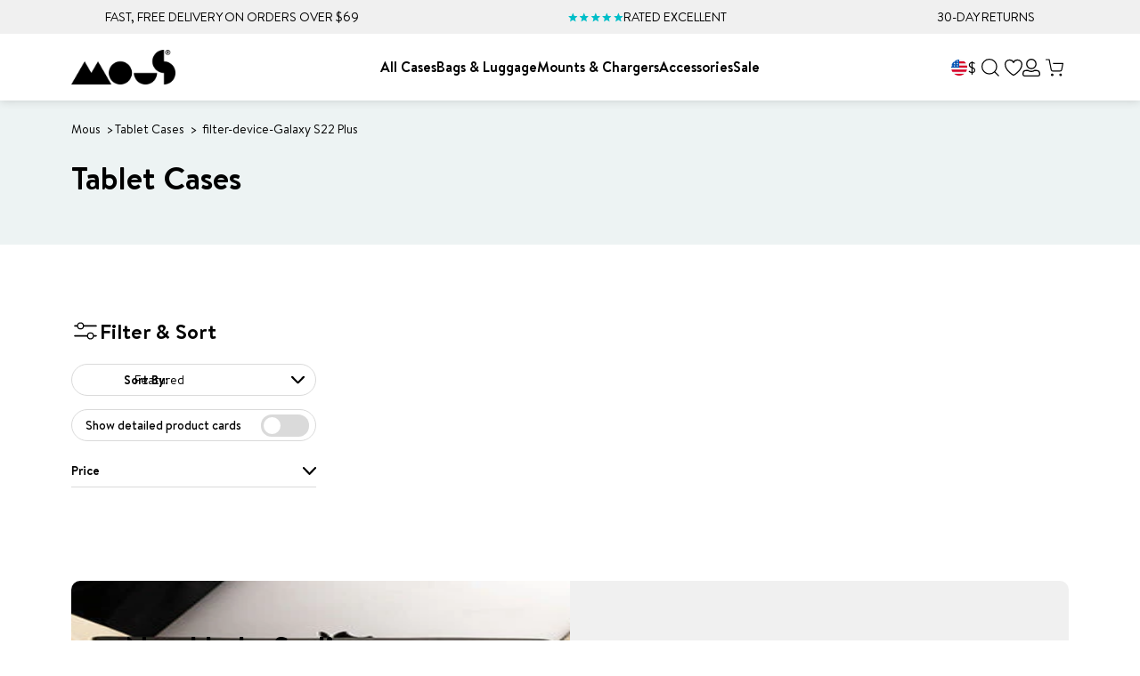

--- FILE ---
content_type: text/css
request_url: https://www.mous.co/cdn/shop/t/281/assets/section-mous-sub-collections-slider.min.css?v=175941618866143204211756396521
body_size: -412
content:
.mous-device-sub-collections{margin-bottom:60px;margin-top:20px;overflow:hidden}@media only screen and (max-width:767.98px){.mous-device-sub-collections{margin:0}}.mous-device-sub-collections .page-width{display:flex;gap:20px}@media only screen and (max-width:767.98px){.mous-device-sub-collections .page-width{flex-direction:column}}.mous-device-sub-collections .page-width>div:first-child{width:25%}@media only screen and (max-width:1199.98px){.mous-device-sub-collections .page-width>div:first-child{min-width:270px;width:28%}}@media only screen and (max-width:767.98px){.mous-device-sub-collections .page-width>div:first-child{width:100%}}.mous-device-sub-collections .page-width>div:last-child{width:calc(75% - 15px)}@media only screen and (max-width:991.98px){.mous-device-sub-collections .page-width>div:last-child{width:calc(72% - 20px)}}@media only screen and (max-width:767.98px){.mous-device-sub-collections .page-width>div:last-child{width:100%}}.mous-device-sub-collections .page-width .sub-collection-slider{overflow:visible}@media only screen and (max-width:767.98px){.mous-device-sub-collections .page-width .sub-collection-slider{margin:0 0 30px}}.mous-device-sub-collections .page-width .sub-collection-slider .swiper-slide .collection-card p{font-size:14px;line-height:18px;padding:5px 10px}

/*# sourceMappingURL=section-mous-sub-collections-slider.min.css.map*/

--- FILE ---
content_type: application/javascript; charset=utf-8
request_url: https://try.abtasty.com/ac19374cdc64aaf585e581ef1bfcf1a3.js
body_size: 2724
content:
/* Created: 2026/01/14 17:08:21 UTC version: latest */(()=>{"use strict";var e={648(e,a,t){t.d(a,{FF:()=>b,Jn:()=>y,NI:()=>p,Nw:()=>d,SW:()=>u,fH:()=>g,vV:()=>h});const r="info::",o="error::",n="warning::",c="verbose::",i="success::",s={allowed:document.cookie.indexOf("abTastyDebug=")>=0};function d(){s.allowed=!0}function f(){const e=!window.abTastyStopLog;return(s.allowed||window.abTastyDebug)&&e}function l(e,a,t,...r){f()&&a(`%c [AB Tasty Debug mode] %c ${e}`,"background: #222; color: #bada55; padding: 3px; border-radius: 5px 0px 0px 5px;",`${t} padding: 3px; border-radius: 0px 5px 5px 0px;`,...r)}function u(...e){l(i,console.info,"background: green; color: white;",...e)}function b(...e){l(n,console.warn,"background: orange; color: white;",...e)}function p(...e){l(c,console.debug,"background: pink; color: white;",...e)}function h(...e){l(o,console.error,"background: red; color: white;",...e)}function g(...e){l(r,console.info,"background: blue; color: white;",...e)}function y(e,...a){(e||f())&&console.table(...a)}},6361(e,a,t){t.d(a,{_:()=>o});var r=t(648);async function o(e){try{return await e()}catch(a){try{return(0,r.FF)("Chunk failed to be loaded asynchronously. Retrying...",a),await e()}catch(e){throw(0,r.vV)("Chunk failed to be loaded asynchronously. Retry failed.",e),e}}}},6883(e,a,t){t.d(a,{r:()=>r});const r=e=>{if(window.abTastyNoRandomHit)return!0;if(0===e)return!1;return 1===Math.floor(Math.random()*e)+1}},7795(e,a,t){t.d(a,{Rh:()=>n,iU:()=>c,lK:()=>i});var r=t(648),o=t(6883);const n="abtasty-execution-started",c=()=>window.performance.getEntriesByName(n).length>0,i=()=>{try{if(!(0,o.r)(1e3)||c())return;window.performance.mark(n)}catch(e){(0,r.FF)("Can't start execution time performance measure due to:",e.message)}}}},a={};function t(r){var o=a[r];if(void 0!==o)return o.exports;var n=a[r]={exports:{}};return e[r](n,n.exports,t),n.exports}t.m=e,t.H={},t.G=e=>{Object.keys(t.H).map(a=>{t.H[a](e)})},(()=>{var e,a=Object.getPrototypeOf?e=>Object.getPrototypeOf(e):e=>e.__proto__;t.t=function(r,o){if(1&o&&(r=this(r)),8&o)return r;if("object"==typeof r&&r){if(4&o&&r.__esModule)return r;if(16&o&&"function"==typeof r.then)return r}var n=Object.create(null);t.r(n);var c={};e=e||[null,a({}),a([]),a(a)];for(var i=2&o&&r;("object"==typeof i||"function"==typeof i)&&!~e.indexOf(i);i=a(i))Object.getOwnPropertyNames(i).forEach(e=>c[e]=()=>r[e]);return c.default=()=>r,t.d(n,c),n}})(),t.d=(e,a)=>{for(var r in a)t.o(a,r)&&!t.o(e,r)&&Object.defineProperty(e,r,{enumerable:!0,get:a[r]})},t.f={},t.e=(e,a)=>Promise.all(Object.keys(t.f).reduce((r,o)=>(t.f[o](e,r,a),r),[])),t.u=e=>223===e?"shared/commons.431b69d99c9eb34bc1ff.js":792===e?"ac19374cdc64aaf585e581ef1bfcf1a3/main.c64770f92b9b25608362.js":153===e?"shared/analytics.b1bb1e51f94a70daf377.js":889===e?"ac19374cdc64aaf585e581ef1bfcf1a3/recos.f9e181d842f3acf8c053.js":693===e?"shared/me.56490845629cd5ac3849.js":799===e?"ac19374cdc64aaf585e581ef1bfcf1a3/variation-js-1924142-6106109-async-js.3f8f0db6f4352fae6c6e.js":159===e?"ac19374cdc64aaf585e581ef1bfcf1a3/variation-js-1926609-6111774-async-js.eea1e11e5480fc3cb14f.js":836===e?"ac19374cdc64aaf585e581ef1bfcf1a3/variation-js-1942445-6150318-async-js.4d244f1710d1fa3f7c98.js":698===e?"ac19374cdc64aaf585e581ef1bfcf1a3/variation-js-1942445-6150330-async-js.958b27a302a90d057833.js":415===e?"ac19374cdc64aaf585e581ef1bfcf1a3/variation-js-1942445-6150342-async-js.6c267f95a885eb640285.js":624===e?"ac19374cdc64aaf585e581ef1bfcf1a3/variation-js-1951741-6175136-async-js.383470fa4ba5b775007c.js":136===e?"ac19374cdc64aaf585e581ef1bfcf1a3/variation-js-1952432-6177772-async-js.6961b1133d5fb6d68d61.js":void 0,t.o=(e,a)=>Object.prototype.hasOwnProperty.call(e,a),(()=>{var e={},a="tag:";t.l=(r,o,n,c,i)=>{if(e[r])e[r].push(o);else{var s,d;if(void 0!==n)for(var f=document.getElementsByTagName("script"),l=0;l<f.length;l++){var u=f[l];if(u.getAttribute("src")==r||u.getAttribute("data-webpack")==a+n){s=u;break}}s||(d=!0,(s=document.createElement("script")).charset="utf-8",t.nc&&s.setAttribute("nonce",t.nc),s.setAttribute("data-webpack",a+n),i&&s.setAttribute("fetchpriority",i),s.src=r),e[r]=[o];var b=(a,t)=>{s.onerror=s.onload=null,clearTimeout(p);var o=e[r];if(delete e[r],s.parentNode&&s.parentNode.removeChild(s),o&&o.forEach(e=>e(t)),a)return a(t)},p=setTimeout(b.bind(null,void 0,{type:"timeout",target:s}),12e4);s.onerror=b.bind(null,s.onerror),s.onload=b.bind(null,s.onload),d&&document.head.appendChild(s)}}})(),t.r=e=>{"undefined"!=typeof Symbol&&Symbol.toStringTag&&Object.defineProperty(e,Symbol.toStringTag,{value:"Module"}),Object.defineProperty(e,"__esModule",{value:!0})},(()=>{var e;globalThis.importScripts&&(e=globalThis.location+"");var a=globalThis.document;if(!e&&a&&(a.currentScript&&"SCRIPT"===a.currentScript.tagName.toUpperCase()&&(e=a.currentScript.src),!e)){var r=a.getElementsByTagName("script");if(r.length)for(var o=r.length-1;o>-1&&(!e||!/^http(s?):/.test(e));)e=r[o--].src}if(!e)throw new Error("Automatic publicPath is not supported in this browser");e=e.replace(/^blob:/,"").replace(/#.*$/,"").replace(/\?.*$/,"").replace(/\/[^\/]+$/,"/"),t.p=e})(),(()=>{var e={190:0};t.f.j=(a,r,o)=>{var n=t.o(e,a)?e[a]:void 0;if(0!==n)if(n)r.push(n[2]);else{var c=new Promise((t,r)=>n=e[a]=[t,r]);r.push(n[2]=c);var i=t.p+t.u(a),s=new Error;t.l(i,r=>{if(t.o(e,a)&&(0!==(n=e[a])&&(e[a]=void 0),n)){var o=r&&("load"===r.type?"missing":r.type),c=r&&r.target&&r.target.src;s.message="Loading chunk "+a+" failed.\n("+o+": "+c+")",s.name="ChunkLoadError",s.type=o,s.request=c,n[1](s)}},"chunk-"+a,a,o)}},t.H.j=a=>{if(!t.o(e,a)||void 0===e[a]){e[a]=null;var r=document.createElement("link");r.charset="utf-8",t.nc&&r.setAttribute("nonce",t.nc),r.rel="preload",r.as="script",r.href=t.p+t.u(a),document.head.appendChild(r)}};var a=(a,r)=>{var o,n,[c,i,s]=r,d=0;if(c.some(a=>0!==e[a])){for(o in i)t.o(i,o)&&(t.m[o]=i[o]);if(s)s(t)}for(a&&a(r);d<c.length;d++)n=c[d],t.o(e,n)&&e[n]&&e[n][0](),e[n]=0},r=globalThis.webpackChunktag=globalThis.webpackChunktag||[];r.forEach(a.bind(null,0)),r.push=a.bind(null,r.push.bind(r))})(),(()=>{var e={792:[223,889,693]};t.f.preload=a=>{var r=e[a];Array.isArray(r)&&r.map(t.G)}})();var r=t(648),o=t(6361),n=t(7795);(async()=>((0,n.lK)(),(window.ABTastyTagPerforming||window.ABTasty?.started)&&(0,r.FF)("AB Tasty's Tag is already performing or started. If you think that's an issue, please check your tag implementation."),window.ABTastyTagPerforming=!0,await(0,o._)(()=>Promise.all([t.e(223,"high"),t.e(792,"high")]).then(t.bind(t,602)))))().then(e=>e.mainTag("2026/01/14 17:08:21 UTC")).catch(e=>{(0,r.vV)("AB Tasty's Tag can't be loaded. Caused by:",e)})})();

--- FILE ---
content_type: text/javascript
request_url: https://www.mous.co/cdn/shop/t/281/assets/critical.min.js?v=124543304307468992001767865538
body_size: 21357
content:
/*! For license information please see critical.min.js.LICENSE.txt */
(()=>{"use strict";var __webpack_modules__={5959:(e,t,r)=>{function n(e){return n="function"==typeof Symbol&&"symbol"==typeof Symbol.iterator?function(e){return typeof e}:function(e){return e&&"function"==typeof Symbol&&e.constructor===Symbol&&e!==Symbol.prototype?"symbol":typeof e},n(e)}function i(e){return function(e){if(Array.isArray(e))return c(e)}(e)||function(e){if("undefined"!=typeof Symbol&&null!=e[Symbol.iterator]||null!=e["@@iterator"])return Array.from(e)}(e)||a(e)||function(){throw new TypeError("Invalid attempt to spread non-iterable instance.\nIn order to be iterable, non-array objects must have a [Symbol.iterator]() method.")}()}function o(e,t){var r="undefined"!=typeof Symbol&&e[Symbol.iterator]||e["@@iterator"];if(!r){if(Array.isArray(e)||(r=a(e))||t&&e&&"number"==typeof e.length){r&&(e=r);var n=0,i=function(){};return{s:i,n:function(){return n>=e.length?{done:!0}:{done:!1,value:e[n++]}},e:function(e){throw e},f:i}}throw new TypeError("Invalid attempt to iterate non-iterable instance.\nIn order to be iterable, non-array objects must have a [Symbol.iterator]() method.")}var o,c=!0,s=!1;return{s:function(){r=r.call(e)},n:function(){var e=r.next();return c=e.done,e},e:function(e){s=!0,o=e},f:function(){try{c||null==r.return||r.return()}finally{if(s)throw o}}}}function a(e,t){if(e){if("string"==typeof e)return c(e,t);var r={}.toString.call(e).slice(8,-1);return"Object"===r&&e.constructor&&(r=e.constructor.name),"Map"===r||"Set"===r?Array.from(e):"Arguments"===r||/^(?:Ui|I)nt(?:8|16|32)(?:Clamped)?Array$/.test(r)?c(e,t):void 0}}function c(e,t){(null==t||t>e.length)&&(t=e.length);for(var r=0,n=Array(t);r<t;r++)n[r]=e[r];return n}function s(){s=function(){return t};var e,t={},r=Object.prototype,i=r.hasOwnProperty,o=Object.defineProperty||function(e,t,r){e[t]=r.value},a="function"==typeof Symbol?Symbol:{},c=a.iterator||"@@iterator",u=a.asyncIterator||"@@asyncIterator",l=a.toStringTag||"@@toStringTag";function d(e,t,r){return Object.defineProperty(e,t,{value:r,enumerable:!0,configurable:!0,writable:!0}),e[t]}try{d({},"")}catch(e){d=function(e,t,r){return e[t]=r}}function h(e,t,r,n){var i=t&&t.prototype instanceof w?t:w,a=Object.create(i.prototype),c=new P(n||[]);return o(a,"_invoke",{value:O(e,r,c)}),a}function p(e,t,r){try{return{type:"normal",arg:e.call(t,r)}}catch(e){return{type:"throw",arg:e}}}t.wrap=h;var f="suspendedStart",v="suspendedYield",_="executing",m="completed",y={};function w(){}function g(){}function b(){}var k={};d(k,c,(function(){return this}));var S=Object.getPrototypeOf,L=S&&S(S(I([])));L&&L!==r&&i.call(L,c)&&(k=L);var E=b.prototype=w.prototype=Object.create(k);function q(e){["next","throw","return"].forEach((function(t){d(e,t,(function(e){return this._invoke(t,e)}))}))}function x(e,t){function r(o,a,c,s){var u=p(e[o],e,a);if("throw"!==u.type){var l=u.arg,d=l.value;return d&&"object"==n(d)&&i.call(d,"__await")?t.resolve(d.__await).then((function(e){r("next",e,c,s)}),(function(e){r("throw",e,c,s)})):t.resolve(d).then((function(e){l.value=e,c(l)}),(function(e){return r("throw",e,c,s)}))}s(u.arg)}var a;o(this,"_invoke",{value:function(e,n){function i(){return new t((function(t,i){r(e,n,t,i)}))}return a=a?a.then(i,i):i()}})}function O(t,r,n){var i=f;return function(o,a){if(i===_)throw Error("Generator is already running");if(i===m){if("throw"===o)throw a;return{value:e,done:!0}}for(n.method=o,n.arg=a;;){var c=n.delegate;if(c){var s=A(c,n);if(s){if(s===y)continue;return s}}if("next"===n.method)n.sent=n._sent=n.arg;else if("throw"===n.method){if(i===f)throw i=m,n.arg;n.dispatchException(n.arg)}else"return"===n.method&&n.abrupt("return",n.arg);i=_;var u=p(t,r,n);if("normal"===u.type){if(i=n.done?m:v,u.arg===y)continue;return{value:u.arg,done:n.done}}"throw"===u.type&&(i=m,n.method="throw",n.arg=u.arg)}}}function A(t,r){var n=r.method,i=t.iterator[n];if(i===e)return r.delegate=null,"throw"===n&&t.iterator.return&&(r.method="return",r.arg=e,A(t,r),"throw"===r.method)||"return"!==n&&(r.method="throw",r.arg=new TypeError("The iterator does not provide a '"+n+"' method")),y;var o=p(i,t.iterator,r.arg);if("throw"===o.type)return r.method="throw",r.arg=o.arg,r.delegate=null,y;var a=o.arg;return a?a.done?(r[t.resultName]=a.value,r.next=t.nextLoc,"return"!==r.method&&(r.method="next",r.arg=e),r.delegate=null,y):a:(r.method="throw",r.arg=new TypeError("iterator result is not an object"),r.delegate=null,y)}function C(e){var t={tryLoc:e[0]};1 in e&&(t.catchLoc=e[1]),2 in e&&(t.finallyLoc=e[2],t.afterLoc=e[3]),this.tryEntries.push(t)}function T(e){var t=e.completion||{};t.type="normal",delete t.arg,e.completion=t}function P(e){this.tryEntries=[{tryLoc:"root"}],e.forEach(C,this),this.reset(!0)}function I(t){if(t||""===t){var r=t[c];if(r)return r.call(t);if("function"==typeof t.next)return t;if(!isNaN(t.length)){var o=-1,a=function r(){for(;++o<t.length;)if(i.call(t,o))return r.value=t[o],r.done=!1,r;return r.value=e,r.done=!0,r};return a.next=a}}throw new TypeError(n(t)+" is not iterable")}return g.prototype=b,o(E,"constructor",{value:b,configurable:!0}),o(b,"constructor",{value:g,configurable:!0}),g.displayName=d(b,l,"GeneratorFunction"),t.isGeneratorFunction=function(e){var t="function"==typeof e&&e.constructor;return!!t&&(t===g||"GeneratorFunction"===(t.displayName||t.name))},t.mark=function(e){return Object.setPrototypeOf?Object.setPrototypeOf(e,b):(e.__proto__=b,d(e,l,"GeneratorFunction")),e.prototype=Object.create(E),e},t.awrap=function(e){return{__await:e}},q(x.prototype),d(x.prototype,u,(function(){return this})),t.AsyncIterator=x,t.async=function(e,r,n,i,o){void 0===o&&(o=Promise);var a=new x(h(e,r,n,i),o);return t.isGeneratorFunction(r)?a:a.next().then((function(e){return e.done?e.value:a.next()}))},q(E),d(E,l,"Generator"),d(E,c,(function(){return this})),d(E,"toString",(function(){return"[object Generator]"})),t.keys=function(e){var t=Object(e),r=[];for(var n in t)r.push(n);return r.reverse(),function e(){for(;r.length;){var n=r.pop();if(n in t)return e.value=n,e.done=!1,e}return e.done=!0,e}},t.values=I,P.prototype={constructor:P,reset:function(t){if(this.prev=0,this.next=0,this.sent=this._sent=e,this.done=!1,this.delegate=null,this.method="next",this.arg=e,this.tryEntries.forEach(T),!t)for(var r in this)"t"===r.charAt(0)&&i.call(this,r)&&!isNaN(+r.slice(1))&&(this[r]=e)},stop:function(){this.done=!0;var e=this.tryEntries[0].completion;if("throw"===e.type)throw e.arg;return this.rval},dispatchException:function(t){if(this.done)throw t;var r=this;function n(n,i){return c.type="throw",c.arg=t,r.next=n,i&&(r.method="next",r.arg=e),!!i}for(var o=this.tryEntries.length-1;o>=0;--o){var a=this.tryEntries[o],c=a.completion;if("root"===a.tryLoc)return n("end");if(a.tryLoc<=this.prev){var s=i.call(a,"catchLoc"),u=i.call(a,"finallyLoc");if(s&&u){if(this.prev<a.catchLoc)return n(a.catchLoc,!0);if(this.prev<a.finallyLoc)return n(a.finallyLoc)}else if(s){if(this.prev<a.catchLoc)return n(a.catchLoc,!0)}else{if(!u)throw Error("try statement without catch or finally");if(this.prev<a.finallyLoc)return n(a.finallyLoc)}}}},abrupt:function(e,t){for(var r=this.tryEntries.length-1;r>=0;--r){var n=this.tryEntries[r];if(n.tryLoc<=this.prev&&i.call(n,"finallyLoc")&&this.prev<n.finallyLoc){var o=n;break}}o&&("break"===e||"continue"===e)&&o.tryLoc<=t&&t<=o.finallyLoc&&(o=null);var a=o?o.completion:{};return a.type=e,a.arg=t,o?(this.method="next",this.next=o.finallyLoc,y):this.complete(a)},complete:function(e,t){if("throw"===e.type)throw e.arg;return"break"===e.type||"continue"===e.type?this.next=e.arg:"return"===e.type?(this.rval=this.arg=e.arg,this.method="return",this.next="end"):"normal"===e.type&&t&&(this.next=t),y},finish:function(e){for(var t=this.tryEntries.length-1;t>=0;--t){var r=this.tryEntries[t];if(r.finallyLoc===e)return this.complete(r.completion,r.afterLoc),T(r),y}},catch:function(e){for(var t=this.tryEntries.length-1;t>=0;--t){var r=this.tryEntries[t];if(r.tryLoc===e){var n=r.completion;if("throw"===n.type){var i=n.arg;T(r)}return i}}throw Error("illegal catch attempt")},delegateYield:function(t,r,n){return this.delegate={iterator:I(t),resultName:r,nextLoc:n},"next"===this.method&&(this.arg=e),y}},t}function u(e,t,r,n,i,o,a){try{var c=e[o](a),s=c.value}catch(e){return void r(e)}c.done?t(s):Promise.resolve(s).then(n,i)}function l(e){return function(){var t=this,r=arguments;return new Promise((function(n,i){var o=e.apply(t,r);function a(e){u(o,n,i,a,c,"next",e)}function c(e){u(o,n,i,a,c,"throw",e)}a(void 0)}))}}function d(e,t){for(var r=0;r<t.length;r++){var n=t[r];n.enumerable=n.enumerable||!1,n.configurable=!0,"value"in n&&(n.writable=!0),Object.defineProperty(e,h(n.key),n)}}function h(e){var t=function(e,t){if("object"!=n(e)||!e)return e;var r=e[Symbol.toPrimitive];if(void 0!==r){var i=r.call(e,t||"default");if("object"!=n(i))return i;throw new TypeError("@@toPrimitive must return a primitive value.")}return("string"===t?String:Number)(e)}(e,"string");return"symbol"==n(t)?t:t+""}var p=function(){return e=function e(){!function(e,t){if(!(e instanceof t))throw new TypeError("Cannot call a class as a function")}(this,e),this.cart=window.QF.cart,this.endpoints={add:{url:"cart/add.js",method:"post"},get:{url:"cart.js",method:"get"},update:{url:"cart/update.js",method:"post"},change:{url:"cart/change.js",method:"post"},clear:{url:"cart/clear.js",method:"post"}},this.selectors={cartDrawerContainer:"[cart-drawer-container]",cartTabs:"[side-cart-tab]",cartContent:"[side-cart-form]",quickViewContainer:"[quick-view-container]",sideCartRecommendations:"[side-cart-recommendations]",sideCartRecommendationsSection:"[side-cart-recommendations-section]",sideCartRecommendationsContainer:"[side-cart-recommended-container]",cartRecommendations:"[cart-recommendations]",cartRecommendationsSlider:"[cart-recommendations-slider]",cartRecommendationsHeading:"[cart-recommendations] .heading",cartRecommendationsItems:"[cart-recommendations] .accessories__items",cartItemsContainer:"[cart-items-container]",cartCount:"[cart-count]",openSideCartTrigger:"[open-side-cart]",sideCartInner:"[side-cart-inner]",cartContainer:"[cart-container]",freeDeliveryStatus:"[free-delivery-status]",sideCartTotal:"[side-cart-total]",expressCheckoutTrigger:"express-checkout-trigger",expressCheckoutSection:"express-checkout-section",footer:".cart-details",buttonArea:".cart-details .buttons",checkoutButton:"[checkout-btn]",mobileMenu:".mobile-menu-outer-wrapper",mobileMenuTrigger:"#open-mobile-menu",savingsWrapper:".savings-wrapper",originalTotalPrice:"[original-total-price]"}},t=[{key:"dispatchEvent",value:function(e,t){var r=null;t&&(r={detail:{cart:this.cart}}),window.dispatchEvent(new CustomEvent(e,r))}},{key:"add",value:(v=l(s().mark((function e(t){var r;return s().wrap((function(e){for(;;)switch(e.prev=e.next){case 0:if(e.prev=0,!this.limitProductPurchaseQuantity(t)){e.next=3;break}return e.abrupt("return",this.cart);case 3:return e.next=5,this.request("add",t);case 5:return r=e.sent,this.mergeWithCurrentCart(r),this.dispatchEvent("cart_changed",!0),this.dispatchEvent("item_added",!0),e.abrupt("return",this.cart);case 12:throw e.prev=12,e.t0=e.catch(0),e.t0;case 15:case"end":return e.stop()}}),e,this,[[0,12]])}))),function(e){return v.apply(this,arguments)})},{key:"get",value:(f=l(s().mark((function e(){var t;return s().wrap((function(e){for(;;)switch(e.prev=e.next){case 0:return e.prev=0,e.next=3,this.request("get");case 3:return t=e.sent,this.cart=t.data,e.abrupt("return",this.cart);case 8:throw e.prev=8,e.t0=e.catch(0),e.t0;case 11:case"end":return e.stop()}}),e,this,[[0,8]])}))),function(){return f.apply(this,arguments)})},{key:"update",value:(p=l(s().mark((function e(t){var r;return s().wrap((function(e){for(;;)switch(e.prev=e.next){case 0:return e.prev=0,e.next=3,this.request("update",t);case 3:return r=e.sent,this.cart=r,this.dispatchEvent("cart_changed",!0),e.abrupt("return",this.cart);case 9:throw e.prev=9,e.t0=e.catch(0),e.t0;case 12:case"end":return e.stop()}}),e,this,[[0,9]])}))),function(e){return p.apply(this,arguments)})},{key:"change",value:(u=l(s().mark((function e(t){var r;return s().wrap((function(e){for(;;)switch(e.prev=e.next){case 0:return e.prev=0,e.next=3,this.request("change",t);case 3:return r=e.sent,this.cart=r,this.dispatchEvent("cart_changed",!0),e.abrupt("return",this.cart);case 9:throw e.prev=9,e.t0=e.catch(0),e.t0;case 12:case"end":return e.stop()}}),e,this,[[0,9]])}))),function(e){return u.apply(this,arguments)})},{key:"remove",value:(c=l(s().mark((function e(t){var r,n,i;return s().wrap((function(e){for(;;)switch(e.prev=e.next){case 0:return e.prev=0,r={updates:(o={},a=t,c=0,(a=h(a))in o?Object.defineProperty(o,a,{value:c,enumerable:!0,configurable:!0,writable:!0}):o[a]=c,o)},e.next=4,this.request("update",r);case 4:return n=e.sent,i=n.data,this.cart=i,this.dispatchEvent("cart_changed",!0),this.dispatchEvent("item_removed",!0),e.abrupt("return",this.cart);case 12:throw e.prev=12,e.t0=e.catch(0),e.t0;case 15:case"end":return e.stop()}var o,a,c}),e,this,[[0,12]])}))),function(e){return c.apply(this,arguments)})},{key:"clear",value:(a=l(s().mark((function e(){var t,r;return s().wrap((function(e){for(;;)switch(e.prev=e.next){case 0:return e.prev=0,e.next=3,this.request("clear");case 3:return t=e.sent,r=t.data,this.cart=r,this.dispatchEvent("cart_changed",!0),this.dispatchEvent("cart_cleared",!0),e.abrupt("return",this.cart);case 11:throw e.prev=11,e.t0=e.catch(0),e.t0;case 14:case"end":return e.stop()}}),e,this,[[0,11]])}))),function(){return a.apply(this,arguments)})},{key:"request",value:(i=l(s().mark((function e(t,r){var n,i,o,a;return s().wrap((function(e){for(;;)switch(e.prev=e.next){case 0:return e.prev=0,n=window.Shopify.routes.root+this.endpoints[t].url,i=this.endpoints[t].method,o={"Content-Type":"application/json"},e.next=6,fetch(n,{method:i,headers:o,body:JSON.stringify(r)});case 6:if(!(a=e.sent).ok){e.next=11;break}return e.abrupt("return",a.json());case 11:return e.next=13,a.json();case 13:throw e.sent;case 14:e.next=19;break;case 16:throw e.prev=16,e.t0=e.catch(0),e.t0;case 19:case"end":return e.stop()}}),e,this,[[0,16]])}))),function(e,t){return i.apply(this,arguments)})},{key:"mergeWithCurrentCart",value:function(e){var t=this;e.items&&e.items.forEach((function(e){var r=t.cart.items.findIndex((function(t){return t.id===e.id}));r>-1?t.cart.items[r]=e:t.cart.items.push(e)}))}},{key:"freeDeliveryProgress",value:function(e,t){if(e){var r=e.dataset.freeDelivery,n=e.dataset.freeExpressDelivery,i=e.querySelector(".free-delivery-text"),o=e.dataset.freeDeliveryMarket,a=e.querySelector(".free-delivery-progress-bar-fill");if(""!=r?r=parseFloat(r):""!=o&&(r=JSON.parse(o).amount),""!=r){var c=e.dataset.currencySymbol,s=t,u=e.dataset.freeProgressText,l=e.dataset.freeExpressProgressText,d=e.dataset.reachedFreeText;if(s<r){var h=(r-s).toFixed(2),p=Shopify.formatMoney(h,c);i.innerHTML="".concat(p," ").concat(u),a.style.width="".concat(s/r*100,"%")}else if(s<n){var f=(n-s).toFixed(2),v=Shopify.formatMoney(f,c);i.innerHTML="".concat(v," ").concat(l),a.style.width="".concat(s/n*100,"%")}else i.innerHTML=d,a.style.width="100%"}}}},{key:"openSideCart",value:function(){var e=document.querySelectorAll(this.selectors.cartTabs),t=document.querySelector(this.selectors.cartContent),r=document.querySelector(this.selectors.quickViewContainer),n=document.querySelector(this.selectors.mobileMenu),i=document.querySelector(this.selectors.mobileMenuTrigger);r&&r.classList.remove("active"),n&&i&&n.classList.remove("active"),t.style.display="flex",e[0]&&e[0].classList.add("active"),e[1]&&e[1].classList.remove("active");var o=document.querySelector(this.selectors.cartDrawerContainer);o&&(o.classList.add("open"),document.body.classList.add("fixed","locked"),o.style.height=window.innerHeight+"px",window.addEventListener("resize",(function(){o.style.height=window.innerHeight+"px"})),m&&o.querySelector(this.selectors.sideCartRecommendations).classList.add("open"),this.dispatchEvent("side_cart_opened",!1),window._uxa.push(["setQuery",location.search+(location.search?"&":"?")+"side_cart_open"]),window._uxa.push(["trackPageview",window.location.pathname+window.location.hash.replace("#","?__")]),window._uxa.push(["setQuery",location.search])),this.reRenderSideCart()}},{key:"closeSideCart",value:function(){var e=document.querySelector(this.selectors.cartDrawerContainer);e&&(m&&e.querySelector(this.selectors.sideCartRecommendations).classList.remove("open"),e.classList.remove("open"),document.body.classList.remove("fixed","locked"),this.dispatchEvent("side_cart_closed",!1),window._uxa.push(["setQuery",location.search+(location.search?"&":"?")+"side_cart_closed"]),window._uxa.push(["trackPageview",window.location.pathname+window.location.hash.replace("#","?__")]),window._uxa.push(["setQuery",location.search]))}},{key:"reRenderSideCart",value:(n=l(s().mark((function e(){var t,r,n,i,o,a,c,u,l,d,h,p,f,v,_,m,y,w,g,b,k,S,L,E,q,x,O,A,C,T,P,I,j,M,N=this,H=arguments;return s().wrap((function(e){for(;;)switch(e.prev=e.next){case 0:return t=H.length>0&&void 0!==H[0]?H[0]:null,(r=document.querySelector(".desktop-side-cart-recommendations"))&&r.classList.add("loading"),n=function(){var e=document.querySelector([N.selectors.cartItemsContainer]),t=e.getAttribute("data-items-count"),r=document.querySelectorAll(N.selectors.cartCount),n=document.querySelector([N.selectors.openSideCartTrigger]),i=document.querySelector(N.selectors.footer);i&&(0==t?i.classList.add("hide"):i.classList.remove("hide")),n&&r&&e&&t&&r.forEach((function(e){0==t?(e.classList.add("empty-cart"),n.classList.add("empty-cart")):(e.classList.remove("empty-cart"),n.classList.remove("empty-cart")),e.innerHTML=t}))},e.prev=4,e.next=7,fetch(window.Shopify.routes.root+"cart?sections=mous-side-cart");case 7:if((i=e.sent).ok){e.next=10;break}throw new Error("Error: "+i.status);case 10:return e.next=12,i.json();case 12:if(o=e.sent,a=o["mous-side-cart"],!(c=document.querySelector(this.selectors.sideCartInner))||!a){e.next=73;break}if(c.innerHTML=a,n(),this.attachUpsellVariantChangeListeners(),this.attachVariantSelectorToggle(),d=c.querySelector(this.selectors.cartItemsContainer),h=document.querySelector(this.selectors.sideCartTotal),p=document.querySelector(this.selectors.originalTotalPrice),f=null!==(u=null===(l=document.querySelector(this.selectors.checkoutButton))||void 0===l||null===(l=l.dataset)||void 0===l?void 0:l.currencySymbol)&&void 0!==u?u:"",(v=d.querySelectorAll("[data-item-discount]"))&&(_=0,v.forEach((function(e){_+=parseFloat(e.getAttribute("data-item-discount"))})),v=_),m=d.getAttribute("data-items-subtotal-price"),f&&(y=Shopify.formatMoney(v,f),w=Shopify.formatMoney(m,f),h.innerHTML=w,p&&(p.innerHTML=y,document.querySelector(this.selectors.savingsWrapper).style.display=v>0?"flex":"none")),g=document.querySelector(this.selectors.cartRecommendationsHeading),b=document.querySelector(this.selectors.cartRecommendations),g&&b&&g.addEventListener("click",(function(){document.querySelector(N.selectors.cartRecommendations).classList.toggle("open")})),k=document.querySelector(this.selectors.freeDeliveryStatus),m&&this.freeDeliveryProgress(k,m/100),(S=c.querySelector(".item"))&&(S=S.dataset.productId),!S){e.next=55;break}return L=document.querySelector(this.selectors.cartRecommendations),E=L.dataset.sectionId,q="/recommendations/products?section_id=".concat(E,"&product_id=").concat(S,"&limit=5"),e.next=41,fetch(q);case 41:if(!(x=e.sent).ok){e.next=52;break}return e.next=45,x.text();case 45:O=e.sent,(A=document.createElement("div")).innerHTML=O,(C=A.querySelector(this.selectors.cartRecommendations))&&C.innerHTML.trim().length&&(L.innerHTML=C.innerHTML,new window.swiper(".side-cart-recommendations-slider",{slidesPerView:"auto",spaceBetween:10,slidesOffsetAfter:24,mousewheel:{forceToAxis:!0,sensitivity:1,releaseOnEdges:!0},lazy:{enabled:!0,checkInView:!1,loadOnTransitionStart:!0,loadPrevNext:!0,loadPrevNextAmount:1},navigation:{nextEl:".swiper-button-next",prevEl:".swiper-button-prev"},scrollbar:{el:".swiper-scrollbar",draggable:!1},on:{afterInit:function(){var e=document.querySelector("[cart-recommendations]");e&&setTimeout((function(){e.classList.remove("loading")}),500)}}})),e.next=53;break;case 52:throw new Error("Error: "+x.status);case 53:e.next=69;break;case 55:return T=document.querySelector(this.selectors.sideCartRecommendationsContainer),e.next=58,fetch(window.Shopify.routes.root+"?sections=mous-side-cart-no-prod-recommendations");case 58:if(!(P=e.sent).ok){e.next=68;break}return e.next=62,P.json();case 62:I=e.sent,j=I["mous-side-cart-no-prod-recommendations"],T.innerHTML=j,new window.swiper(".cart-recommendations-slider",{slidesPerView:"auto",spaceBetween:10,slidesOffsetAfter:24,mousewheel:{forceToAxis:!0,sensitivity:1,releaseOnEdges:!0},lazy:{enabled:!0,checkInView:!1,loadOnTransitionStart:!0,loadPrevNext:!0,loadPrevNextAmount:1},navigation:{nextEl:".swiper-button-next",prevEl:".swiper-button-prev"},scrollbar:{el:".swiper-scrollbar",draggable:!1},on:{afterInit:function(){var e,t=null===(e=this.el)||void 0===e?void 0:e.closest("[side-cart-recommendations]");t&&t.classList.remove("loading")}}}),e.next=69;break;case 68:throw new Error("Error: "+P.status);case 69:(M=document.querySelector(this.selectors.cartRecommendationsItems))&&0===M.children.length&&(b.style.display="none"),this.cartRenderedEvent(i,a),t&&t();case 73:e.next=78;break;case 75:e.prev=75,e.t0=e.catch(4),console.log("Error:",e.t0);case 78:case"end":return e.stop()}}),e,this,[[4,75]])}))),function(){return n.apply(this,arguments)})},{key:"reRenderCart",value:function(){var e=this;fetch(window.Shopify.routes.root+"cart?sections=mous-cart").then((function(e){if(!e.ok)throw new Error("Network response was not ok");return e.json()})).then((function(t){var r=t["mous-cart"],n=document.querySelector(e.selectors.cartContainer);n&&r&&(n.innerHTML=r,e.cartRenderedEvent(r))})).catch((function(e){console.error("Error:",e)}))}},{key:"cartRenderedEvent",value:function(e,t){var r=new CustomEvent("cart_rendered",{detail:{response:e,html:t}});window.dispatchEvent(r)}},{key:"expressButtonsContainer",value:function(){var e=document.getElementById(this.selectors.expressCheckoutTrigger),t=document.getElementById(this.selectors.expressCheckoutSection),r=document.querySelector(this.selectors.buttonArea),n=r.classList.contains("has-express");e&&t&&(e.addEventListener("click",(function(){var r=t.classList.contains("hidden"),n=e.getAttribute("data-open-express-checkout-options"),i=e.getAttribute("data-close-express-checkout-options"),o=document.querySelector(".cart-details"),a=document.querySelector("[cart-recommendations]");if(r){e.innerText=i,t.classList.remove("hidden"),a.classList.remove("open-bundles");var c=o.offsetHeight;a.style.bottom="calc(".concat(c,"px - 156px)")}else{e.innerText=n,t.classList.add("hidden");var s=o.offsetHeight;a.style.bottom="".concat(s,"px")}})),document.addEventListener("click",(function(i){var o=e.getAttribute("data-open-express-checkout-options"),a=document.querySelector(".cart-details"),c=document.querySelector("[cart-recommendations]"),s=a.offsetHeight;n?(i.target.classList.contains("toggle-bundles-slider")||i.target.closest(".toggle-bundles-slider"))&&(r.classList.toggle("js-hidden"),r.classList.contains("js-hidden")&&(s=a.offsetHeight,c.style.bottom="".concat(s,"px"))):t.contains(i.target)||e.contains(i.target)||(t.classList.contains("hidden")||(t.classList.add("hidden"),e.innerText=o),c&&(s=a.offsetHeight,c.style.bottom="".concat(s,"px")))})))}},{key:"limitProductPurchaseQuantity",value:function(e){var t,r=function(e){var t=document.getElementById("error-message");if(t)t.innerText!==e&&(t.innerText=e);else{var r=document.createElement("div");r.id="error-message",r.classList.add("form-message","error"),r.innerText=e;var n=document.getElementById("productSection");n&&n.insertAdjacentElement("beforebegin",r)}},n=window.QF.settings.limitProducts,i=document.getElementById("error-message"),a=o(e.items);try{for(a.s();!(t=a.n()).done;){var c,s=t.value,u=o(n);try{for(u.s();!(c=u.n()).done;){var l,d=o(c.value.variants);try{var h,p=function(){var e=l.value;if(s.id==e.id){if(s.quantity>1)return r("You can only purchase one of this product: ".concat(e.name)),{v:!0};if(window.QF.cart.items.find((function(t){return t.id===e.id}))&&window.QF.cart.items.find((function(t){return t.id===e.id})).quantity>=1)return r("You can only purchase one of this product: ".concat(e.name)),{v:!0}}};for(d.s();!(l=d.n()).done;)if(h=p())return h.v}catch(e){d.e(e)}finally{d.f()}}}catch(e){u.e(e)}finally{u.f()}}}catch(e){a.e(e)}finally{a.f()}return i&&i.remove(),!1}},{key:"attachUpsellVariantChangeListeners",value:function(){function e(e,r,n,i){var o=arguments.length>4&&void 0!==arguments[4]?arguments[4]:{};if(r&&(r.querySelectorAll("li").forEach((function(e){var t=e.querySelector("input.upsell-variant-option");t&&e.classList.toggle("selected",t.value===i)})),e.dataset.selectedType=i||"",n)){var a=Array.from(n.querySelectorAll("li")),c=null;a.forEach((function(e){var t=e.querySelector("input.upsell-variant-radio");if(t){var r=e.dataset.parentType||"",n=!i||r===i;e.hidden=!n,e.classList.toggle("is-hidden-by-type",!n),!n&&t.checked&&(t.checked=!1,e.classList.remove("selected")),!n||c||t.disabled||(c={li:e,radio:t})}}));var s=n.querySelector("li:not([hidden]) input.upsell-variant-radio:checked");if(s)t(e,s.closest("li"),s);else if(c)c.radio.checked=!0,t(e,c.li,c.radio);else if(!o.initial){var u=n.querySelector("li:not([hidden]) input.upsell-variant-radio");u&&(u.checked=!0,t(e,u.closest("li"),u))}}}function t(e,t,r){var n=e.querySelector('.sub_tab_variant_selector[data-option-name="Size"]')||e.querySelector('.sub_tab_variant_selector[data-option-name="Type"]');n?n.querySelectorAll("li").forEach((function(e){e.classList.remove("selected")})):e.querySelectorAll(".sub_tab_variant_selector li").forEach((function(e){e.classList.remove("selected")})),t.classList.add("selected");var i=r.value,o=e.querySelector(".upsell__button");o&&o.setAttribute("data-id",i);var a=e.querySelector(".upsell__price .price"),c=e.querySelector(".upsell__price .compare-at");if(a&&r.dataset.variantPrice){var s=parseFloat(r.dataset.variantPrice),u=r.dataset.bundleDiscount,l=u?s*(1-parseFloat(u)/100):s;a.textContent=Shopify.formatMoney(l)}c&&r.dataset.originalPrice&&(c.textContent=Shopify.formatMoney(r.dataset.originalPrice))}document.querySelectorAll(".cart-upsell-item").forEach((function(r){var n=r.querySelector('.sub_tab_variant_selector[data-option-name="Type"]'),i=r.querySelector('.sub_tab_variant_selector[data-option-name="Size"]');n&&function(t,r,n){var i=r.querySelectorAll("li");if(i.length){i.forEach((function(i){var o=i.querySelector("input.upsell-variant-option");if(o){var a=function(){o.disabled||e(t,r,n,o.value)};i._upsellTypeClickAttached||(i.addEventListener("click",a),i._upsellTypeClickAttached=!0),o._upsellTypeChangeAttached||(o.addEventListener("change",a),o._upsellTypeChangeAttached=!0)}}));var o=r.querySelector("input.upsell-variant-option:checked");if(o)e(t,r,n,o.value,{initial:!0});else{var a=r.querySelector("input.upsell-variant-option");a&&(a.checked=!0,e(t,r,n,a.value,{initial:!0}))}}}(r,n,i);var o=i||n||r.querySelector(".sub_tab_variant_selector");o&&o.querySelectorAll("li").forEach((function(e){var n=e.querySelector("input.upsell-variant-radio");n&&(e._upsellVariantClickAttached||(e.addEventListener("click",(function(){n.disabled||(n.checked=!0,t(r,e,n))})),e._upsellVariantClickAttached=!0),n._upsellVariantChangeAttached||(n._upsellVariantChangeAttached=!0,n.addEventListener("change",(function(){t(r,e,n)}))))}))}))}},{key:"attachVariantSelectorToggle",value:function(){document.querySelectorAll(".sub_tab_main").forEach((function(e){e._toggleAttached||(e._toggleAttached=!0,console.error("running attach"),e.addEventListener("click",(function(t){var r=e.classList.contains("open");if(t.target.closest(".variant-label"))return document.querySelectorAll(".sub_tab_main.open").forEach((function(t){t!==e&&t.classList.remove("open")})),void e.classList.toggle("open",r);document.querySelectorAll(".sub_tab_main.open").forEach((function(t){t!==e&&t.classList.remove("open")})),e.classList.toggle("open",!r)})))})),window._subTabMainOutsideClickAttached||(window._subTabMainOutsideClickAttached=!0,document.addEventListener("click",(function(e){e.target.closest(".sub_tab_main")||document.querySelectorAll(".sub_tab_main.open").forEach((function(e){e.classList.remove("open")}))})))}}],t&&d(e.prototype,t),r&&d(e,r),Object.defineProperty(e,"prototype",{writable:!1}),e;var e,t,r,n,i,a,c,u,p,f,v}(),f=document.querySelector(".additional-checkout-buttons"),v=document.querySelector(".cart-details .buttons .checkout"),_=document.querySelector(".cart.basket-cart.cart-content");null!=_&&_.querySelector("[side-cart-inner]").addEventListener("click",(function(e){var t=e.target.closest(".item");if(null!=t){var r=t.dataset.variantId;window._uxa=window._uxa||[],i(e.target.classList).some((function(e){return e.includes("plus")}))?window._uxa.push(["trackPageview","QTY Plus - Cart Draw"+r]):i(e.target.classList).some((function(e){return e.includes("minus")}))?window._uxa.push(["trackPageview","QTY Minus - Cart Draw"+r]):i(e.target.classList).some((function(e){return e.includes("remove")}))&&window._uxa.push(["trackPageview","QTY Remove - Cart Draw"+r])}}));null!=f&&f.addEventListener("click",(function(e){window._uxa=window._uxa||[],"shop-pay-wallet-button"===e.target.tagName.toLowerCase()?window._uxa.push(["trackPageview","Shop Pay Checkout - Cart Draw"]):"shopify-paypal-button"===e.target.tagName.toLowerCase()?window._uxa.push(["trackPageview","Paypal Checkout - Cart Draw"]):"shopify-google-pay-button"===e.target.tagName.toLowerCase()?window._uxa.push(["trackPageview","Google Checkout - Cart Draw"]):"shopify-apple-pay-button"===e.target.tagName.toLowerCase()&&window._uxa.push(["trackPageview","Apple Checkout - Cart Draw"])})),null!=v&&v.addEventListener("click",(function(e){window._uxa=window._uxa||[],window._uxa.push(["trackPageview","Mous Generic Checkout"])}));var m=document.querySelector("[side-cart-recommendations]");(null!=m&&m.addEventListener("click",(function(e){if(window._uxa=window._uxa||[],e.target.closest(".product-quick-add")){var t=e.target.closest(".product-quick-add").dataset.id;window._uxa.push(["trackPageview","Quick Add - Bundle up and Save "+t])}if(null!=e.target.closest(".product-card"))if("IMG"==e.target.tagName){var r=e.target.closest(".product-card").dataset.productId;window._uxa.push(["trackPageview","Quick Add - Image "+r])}else if(e.target.classList.contains("view-product")){var n=e.target.closest(".product-card").dataset.productId;window._uxa.push(["trackPageview","Quick Add - View product & bundles button "+n])}else if(e.target.classList.contains("product-title")){var i=e.target.closest(".product-card").dataset.productId;window._uxa.push(["trackPageview","Quick Add - Product Title Link "+i])}})),null!=document.querySelector("[add-to-cart]"))&&document.querySelector("[add-to-cart]").addEventListener("click",(function(){window._uxa.push(["trackPageview","Add to Cart Button PDP"])}));var y=r(2406);function w(e){return w="function"==typeof Symbol&&"symbol"==typeof Symbol.iterator?function(e){return typeof e}:function(e){return e&&"function"==typeof Symbol&&e.constructor===Symbol&&e!==Symbol.prototype?"symbol":typeof e},w(e)}function g(e,t){for(var r=0;r<t.length;r++){var n=t[r];n.enumerable=n.enumerable||!1,n.configurable=!0,"value"in n&&(n.writable=!0),Object.defineProperty(e,b(n.key),n)}}function b(e){var t=function(e,t){if("object"!=w(e)||!e)return e;var r=e[Symbol.toPrimitive];if(void 0!==r){var n=r.call(e,t||"default");if("object"!=w(n))return n;throw new TypeError("@@toPrimitive must return a primitive value.")}return("string"===t?String:Number)(e)}(e,"string");return"symbol"==w(t)?t:t+""}var k=function(){return e=function e(){var t=arguments.length>0&&void 0!==arguments[0]?arguments[0]:{};!function(e,t){if(!(e instanceof t))throw new TypeError("Cannot call a class as a function")}(this,e),this.triggerAttr=t.triggerAttr||"data-modal-trigger",this.showClass=t.showClass||"active",this.triggers=document.querySelectorAll("[data-modal-trigger]"),this.modals=Array.from(document.querySelectorAll("[data-modal]")),this.addEventListeners(),this.header="modal-header"},t=[{key:"addEventListeners",value:function(){var e=this;document.addEventListener("click",(function(t){e.handleClick(t)})),window.addEventListener("openModal",(function(t){var r=t.detail.modalId;e.presentModal(r)})),window.addEventListener("closeModal",(function(t){var r=t.detail.modalId;e.hideModal(r)}))}},{key:"handleClick",value:function(e){var t=e.target;if(t.hasAttribute(this.triggerAttr)){e.preventDefault();var r=t.getAttribute("data-modal-trigger");r&&this.presentModal(r)}else if(t.parentElement.hasAttribute(this.triggerAttr)){e.preventDefault();var n=(t=t.parentElement).getAttribute("data-modal-trigger");n&&this.presentModal(n)}if(t.hasAttribute("data-modal-close")){e.preventDefault();var i=t.getAttribute("data-modal-close");i&&this.hideModal(i)}}},{key:"presentModal",value:function(e){var t=this,r=arguments.length>1&&void 0!==arguments[1]?arguments[1]:0,n=arguments.length>2?arguments[2]:void 0,i=document.querySelector('[data-modal="'.concat(e,'"]'));i?(this.activeModal=i,n&&i.addEventListener("click",(function(r){return t.handleConfirm(r,e,n)}),{once:!0}),i.classList.add("active"),document.body.classList.add("fixed"),setTimeout((function(){i.firstElementChild.classList.add("slide-in-active")}),r)):console.error("modal with "+e+"  doesn't exist")}},{key:"hideModal",value:function(e){var t=this,r=document.querySelector('[data-modal="'.concat(e,'"]'));if(!r)return console.error("modal with "+e+"  doesn't exist"),!1;this.activeModal=null,r.removeEventListener("click",(function(e){return t.handleConfirm(e)}));var n=r.querySelector("iframe");if(n)if(n.contentWindow.postMessage('{"event":"command","func":"pauseVideo","args":""}',"*"),"undefined"!=typeof YT&&YT&&YT.Player)new YT.Player(n,{events:{onReady:function(e){e.target.pauseVideo()}}});else{var i=n.src.split("?")[0];n.src=i}r.firstElementChild.classList.remove("slide-in-active"),setTimeout((function(){r.classList.contains("active")&&(r.classList.remove("active"),document.body.classList.remove("fixed"))}),200);var o=new CustomEvent("".concat(e,"-modal-closed"),{detail:{modal:e}});return window.dispatchEvent(o),!0}},{key:"handleConfirm",value:function(e,t,r){e.target.closest("[data-modal-confirm]")&&r&&r()}},{key:"getActiveModal",value:function(){return this.activeModal}}],t&&g(e.prototype,t),r&&g(e,r),Object.defineProperty(e,"prototype",{writable:!1}),e;var e,t,r}();function S(e){return S="function"==typeof Symbol&&"symbol"==typeof Symbol.iterator?function(e){return typeof e}:function(e){return e&&"function"==typeof Symbol&&e.constructor===Symbol&&e!==Symbol.prototype?"symbol":typeof e},S(e)}function L(){L=function(){return t};var e,t={},r=Object.prototype,n=r.hasOwnProperty,i=Object.defineProperty||function(e,t,r){e[t]=r.value},o="function"==typeof Symbol?Symbol:{},a=o.iterator||"@@iterator",c=o.asyncIterator||"@@asyncIterator",s=o.toStringTag||"@@toStringTag";function u(e,t,r){return Object.defineProperty(e,t,{value:r,enumerable:!0,configurable:!0,writable:!0}),e[t]}try{u({},"")}catch(e){u=function(e,t,r){return e[t]=r}}function l(e,t,r,n){var o=t&&t.prototype instanceof m?t:m,a=Object.create(o.prototype),c=new P(n||[]);return i(a,"_invoke",{value:O(e,r,c)}),a}function d(e,t,r){try{return{type:"normal",arg:e.call(t,r)}}catch(e){return{type:"throw",arg:e}}}t.wrap=l;var h="suspendedStart",p="suspendedYield",f="executing",v="completed",_={};function m(){}function y(){}function w(){}var g={};u(g,a,(function(){return this}));var b=Object.getPrototypeOf,k=b&&b(b(I([])));k&&k!==r&&n.call(k,a)&&(g=k);var E=w.prototype=m.prototype=Object.create(g);function q(e){["next","throw","return"].forEach((function(t){u(e,t,(function(e){return this._invoke(t,e)}))}))}function x(e,t){function r(i,o,a,c){var s=d(e[i],e,o);if("throw"!==s.type){var u=s.arg,l=u.value;return l&&"object"==S(l)&&n.call(l,"__await")?t.resolve(l.__await).then((function(e){r("next",e,a,c)}),(function(e){r("throw",e,a,c)})):t.resolve(l).then((function(e){u.value=e,a(u)}),(function(e){return r("throw",e,a,c)}))}c(s.arg)}var o;i(this,"_invoke",{value:function(e,n){function i(){return new t((function(t,i){r(e,n,t,i)}))}return o=o?o.then(i,i):i()}})}function O(t,r,n){var i=h;return function(o,a){if(i===f)throw Error("Generator is already running");if(i===v){if("throw"===o)throw a;return{value:e,done:!0}}for(n.method=o,n.arg=a;;){var c=n.delegate;if(c){var s=A(c,n);if(s){if(s===_)continue;return s}}if("next"===n.method)n.sent=n._sent=n.arg;else if("throw"===n.method){if(i===h)throw i=v,n.arg;n.dispatchException(n.arg)}else"return"===n.method&&n.abrupt("return",n.arg);i=f;var u=d(t,r,n);if("normal"===u.type){if(i=n.done?v:p,u.arg===_)continue;return{value:u.arg,done:n.done}}"throw"===u.type&&(i=v,n.method="throw",n.arg=u.arg)}}}function A(t,r){var n=r.method,i=t.iterator[n];if(i===e)return r.delegate=null,"throw"===n&&t.iterator.return&&(r.method="return",r.arg=e,A(t,r),"throw"===r.method)||"return"!==n&&(r.method="throw",r.arg=new TypeError("The iterator does not provide a '"+n+"' method")),_;var o=d(i,t.iterator,r.arg);if("throw"===o.type)return r.method="throw",r.arg=o.arg,r.delegate=null,_;var a=o.arg;return a?a.done?(r[t.resultName]=a.value,r.next=t.nextLoc,"return"!==r.method&&(r.method="next",r.arg=e),r.delegate=null,_):a:(r.method="throw",r.arg=new TypeError("iterator result is not an object"),r.delegate=null,_)}function C(e){var t={tryLoc:e[0]};1 in e&&(t.catchLoc=e[1]),2 in e&&(t.finallyLoc=e[2],t.afterLoc=e[3]),this.tryEntries.push(t)}function T(e){var t=e.completion||{};t.type="normal",delete t.arg,e.completion=t}function P(e){this.tryEntries=[{tryLoc:"root"}],e.forEach(C,this),this.reset(!0)}function I(t){if(t||""===t){var r=t[a];if(r)return r.call(t);if("function"==typeof t.next)return t;if(!isNaN(t.length)){var i=-1,o=function r(){for(;++i<t.length;)if(n.call(t,i))return r.value=t[i],r.done=!1,r;return r.value=e,r.done=!0,r};return o.next=o}}throw new TypeError(S(t)+" is not iterable")}return y.prototype=w,i(E,"constructor",{value:w,configurable:!0}),i(w,"constructor",{value:y,configurable:!0}),y.displayName=u(w,s,"GeneratorFunction"),t.isGeneratorFunction=function(e){var t="function"==typeof e&&e.constructor;return!!t&&(t===y||"GeneratorFunction"===(t.displayName||t.name))},t.mark=function(e){return Object.setPrototypeOf?Object.setPrototypeOf(e,w):(e.__proto__=w,u(e,s,"GeneratorFunction")),e.prototype=Object.create(E),e},t.awrap=function(e){return{__await:e}},q(x.prototype),u(x.prototype,c,(function(){return this})),t.AsyncIterator=x,t.async=function(e,r,n,i,o){void 0===o&&(o=Promise);var a=new x(l(e,r,n,i),o);return t.isGeneratorFunction(r)?a:a.next().then((function(e){return e.done?e.value:a.next()}))},q(E),u(E,s,"Generator"),u(E,a,(function(){return this})),u(E,"toString",(function(){return"[object Generator]"})),t.keys=function(e){var t=Object(e),r=[];for(var n in t)r.push(n);return r.reverse(),function e(){for(;r.length;){var n=r.pop();if(n in t)return e.value=n,e.done=!1,e}return e.done=!0,e}},t.values=I,P.prototype={constructor:P,reset:function(t){if(this.prev=0,this.next=0,this.sent=this._sent=e,this.done=!1,this.delegate=null,this.method="next",this.arg=e,this.tryEntries.forEach(T),!t)for(var r in this)"t"===r.charAt(0)&&n.call(this,r)&&!isNaN(+r.slice(1))&&(this[r]=e)},stop:function(){this.done=!0;var e=this.tryEntries[0].completion;if("throw"===e.type)throw e.arg;return this.rval},dispatchException:function(t){if(this.done)throw t;var r=this;function i(n,i){return c.type="throw",c.arg=t,r.next=n,i&&(r.method="next",r.arg=e),!!i}for(var o=this.tryEntries.length-1;o>=0;--o){var a=this.tryEntries[o],c=a.completion;if("root"===a.tryLoc)return i("end");if(a.tryLoc<=this.prev){var s=n.call(a,"catchLoc"),u=n.call(a,"finallyLoc");if(s&&u){if(this.prev<a.catchLoc)return i(a.catchLoc,!0);if(this.prev<a.finallyLoc)return i(a.finallyLoc)}else if(s){if(this.prev<a.catchLoc)return i(a.catchLoc,!0)}else{if(!u)throw Error("try statement without catch or finally");if(this.prev<a.finallyLoc)return i(a.finallyLoc)}}}},abrupt:function(e,t){for(var r=this.tryEntries.length-1;r>=0;--r){var i=this.tryEntries[r];if(i.tryLoc<=this.prev&&n.call(i,"finallyLoc")&&this.prev<i.finallyLoc){var o=i;break}}o&&("break"===e||"continue"===e)&&o.tryLoc<=t&&t<=o.finallyLoc&&(o=null);var a=o?o.completion:{};return a.type=e,a.arg=t,o?(this.method="next",this.next=o.finallyLoc,_):this.complete(a)},complete:function(e,t){if("throw"===e.type)throw e.arg;return"break"===e.type||"continue"===e.type?this.next=e.arg:"return"===e.type?(this.rval=this.arg=e.arg,this.method="return",this.next="end"):"normal"===e.type&&t&&(this.next=t),_},finish:function(e){for(var t=this.tryEntries.length-1;t>=0;--t){var r=this.tryEntries[t];if(r.finallyLoc===e)return this.complete(r.completion,r.afterLoc),T(r),_}},catch:function(e){for(var t=this.tryEntries.length-1;t>=0;--t){var r=this.tryEntries[t];if(r.tryLoc===e){var n=r.completion;if("throw"===n.type){var i=n.arg;T(r)}return i}}throw Error("illegal catch attempt")},delegateYield:function(t,r,n){return this.delegate={iterator:I(t),resultName:r,nextLoc:n},"next"===this.method&&(this.arg=e),_}},t}function E(e,t,r,n,i,o,a){try{var c=e[o](a),s=c.value}catch(e){return void r(e)}c.done?t(s):Promise.resolve(s).then(n,i)}function q(e){return function(){var t=this,r=arguments;return new Promise((function(n,i){var o=e.apply(t,r);function a(e){E(o,n,i,a,c,"next",e)}function c(e){E(o,n,i,a,c,"throw",e)}a(void 0)}))}}function x(e,t){var r="undefined"!=typeof Symbol&&e[Symbol.iterator]||e["@@iterator"];if(!r){if(Array.isArray(e)||(r=function(e,t){if(e){if("string"==typeof e)return O(e,t);var r={}.toString.call(e).slice(8,-1);return"Object"===r&&e.constructor&&(r=e.constructor.name),"Map"===r||"Set"===r?Array.from(e):"Arguments"===r||/^(?:Ui|I)nt(?:8|16|32)(?:Clamped)?Array$/.test(r)?O(e,t):void 0}}(e))||t&&e&&"number"==typeof e.length){r&&(e=r);var n=0,i=function(){};return{s:i,n:function(){return n>=e.length?{done:!0}:{done:!1,value:e[n++]}},e:function(e){throw e},f:i}}throw new TypeError("Invalid attempt to iterate non-iterable instance.\nIn order to be iterable, non-array objects must have a [Symbol.iterator]() method.")}var o,a=!0,c=!1;return{s:function(){r=r.call(e)},n:function(){var e=r.next();return a=e.done,e},e:function(e){c=!0,o=e},f:function(){try{a||null==r.return||r.return()}finally{if(c)throw o}}}}function O(e,t){(null==t||t>e.length)&&(t=e.length);for(var r=0,n=Array(t);r<t;r++)n[r]=e[r];return n}function A(e,t){for(var r=0;r<t.length;r++){var n=t[r];n.enumerable=n.enumerable||!1,n.configurable=!0,"value"in n&&(n.writable=!0),Object.defineProperty(e,C(n.key),n)}}function C(e){var t=function(e,t){if("object"!=S(e)||!e)return e;var r=e[Symbol.toPrimitive];if(void 0!==r){var n=r.call(e,t||"default");if("object"!=S(n))return n;throw new TypeError("@@toPrimitive must return a primitive value.")}return("string"===t?String:Number)(e)}(e,"string");return"symbol"==S(t)?t:t+""}var T=function(){return e=function e(){!function(e,t){if(!(e instanceof t))throw new TypeError("Cannot call a class as a function")}(this,e),this.LOCAL_STORAGE_CLIENT_NAME=window.Shopify.shop.replace(/.myshopify.com/g,""),this.LOCAL_STORAGE_KEY=this.LOCAL_STORAGE_CLIENT_NAME+"__Wishlist",this.LOCAL_WISHLIST=localStorage.getItem(this.LOCAL_STORAGE_KEY),this.TEMP_JSON_STORAGE_KEY=this.LOCAL_STORAGE_CLIENT_NAME+"__Wishlist_Temp",this.TEMP_JSON_STORAGE=localStorage.getItem(this.TEMP_JSON_STORAGE_KEY),this.BUTTON_ACTIVE_CLASS="active-wishlist",this.PRODUCT_CARD="mous-product-card",this.PRODUCT_CARD_JSON="data-product-json",this.WISHLIST_HEART="wishlist-button",this.GRID_LOADED_ATTRIBUTE="loaded",this.translations=window.WishlistTranslations,this.settings={allowMultipleLists:!1,allowHeartAnimation:!0,showNotifications:!1},this.selectors={button:"[wishlist-button]",clearWishlist:".clear-wishlist",wishlistGrid:"[wishlist-grid]",gridContainer:".wishlist-grid-container",sideCartWishlistGrid:"[side-cart-wishlist-grid]",productCard:".product-card",wishlistCount:"[wishlist-counter]",emptyWishlist:".empty-wishlist",wishlistModal:"wishlist-choose-modal-wrapper",modalContent:"modal-content",wishlistTab:"[wishlist-tab]"},this.wishlists=[],this.wishlists.push({uuid:"uuid_1",title:"Default",items:[]}),this.init()},t=[{key:"init",value:function(){console.log("❤️‍🔥❤️‍🔥❤️‍🔥 Wishlist Initialised..."),null===this.LOCAL_WISHLIST&&localStorage.setItem(this.LOCAL_STORAGE_KEY,JSON.stringify(this.wishlists)),null===this.TEMP_JSON_STORAGE&&localStorage.setItem(this.TEMP_JSON_STORAGE_KEY,[]),this.LOCAL_WISHLIST=localStorage.getItem(this.LOCAL_STORAGE_KEY),this.updateWishlistHearts(),this.renderWishlist(),document.body.addEventListener("click",this.handleEvent.bind(this)),this.wishlistMutationObserver()}},{key:"handleEvent",value:function(e){this.wishlistHeartClick(e),1==this.settings.allowMultipleLists&&this.handleWishlistTabClick(e)}},{key:"wishlistMutationObserver",value:function(){var e=this,t=document.body,r=!1;new MutationObserver((function(t,n){var i,o=!1,a=x(t);try{for(a.s();!(i=a.n()).done;){var c=i.value;if("childList"===c.type){var s,u=x(c.addedNodes);try{for(u.s();!(s=u.n()).done;){var l=s.value;l.nodeType===Node.ELEMENT_NODE&&(l.matches(e.selectors.button)||l.querySelector(e.selectors.button))&&(o=!0)}}catch(e){u.e(e)}finally{u.f()}}}}catch(e){a.e(e)}finally{a.f()}o&&!r&&(r=!0,setTimeout((function(){e.updateWishlistHearts(),r=!1}),500))})).observe(t,{childList:!0,subtree:!0})}},{key:"getWishlist",value:function(e){var t=JSON.parse(localStorage.getItem(this.LOCAL_STORAGE_KEY)).find((function(t){return t.uuid===e}));return t||!1}},{key:"wishlistHeartClick",value:function(e){if(e.target.hasAttribute(this.WISHLIST_HEART)){e.preventDefault();var t=e.target,r=t.getAttribute("data-product-handle"),n="uuid_1";this.getAllUniqueHandles(JSON.parse(this.LOCAL_WISHLIST)).some((function(e){return e.handle===r}))?1==this.settings.allowMultipleLists?this.openWishlistModal(r,"remove"):this.removeFromWishlist(n,r):(1==this.settings.allowMultipleLists?this.openWishlistModal(r,"add"):(this.addToWishlist(n,r),this.wishlistAnimation(t)),this.lastWishlistHeartClicked=t)}}},{key:"isHandleExist",value:function(e,t){return e.items.some((function(e){return e.handle===t}))}},{key:"addToWishlist",value:(o=q(L().mark((function e(t,r){var n,i,o,a,c=this,s=arguments;return L().wrap((function(e){for(;;)switch(e.prev=e.next){case 0:n=s.length>2&&void 0!==s[2]?s[2]:null,i=JSON.parse(this.LOCAL_WISHLIST),o=this.getWishlist(t),a=i.findIndex((function(e){return e.uuid===t})),this.getProductJSON(r).then((function(e){c.isHandleExist(o,e.handle)||(e.selected_variant=null!=n?n:null,i[a].items.push(e),localStorage.setItem(c.LOCAL_STORAGE_KEY,JSON.stringify(i)),c.LOCAL_WISHLIST=localStorage.getItem(c.LOCAL_STORAGE_KEY),c.updateWishlistHearts(),c.renderWishlist())}));case 5:case"end":return e.stop()}}),e,this)}))),function(e,t){return o.apply(this,arguments)})},{key:"removeFromWishlist",value:function(e,t){var r,n=JSON.parse(this.LOCAL_WISHLIST),i=this.getWishlist(e),o=n.findIndex((function(t){return t.uuid===e}));this.isHandleExist(i,t)&&(n[o].items.find((function(e){return e.handle===t})),r=n[o].items.filter((function(e){return e.handle!==t})),n[o].items=r,localStorage.setItem(this.LOCAL_STORAGE_KEY,JSON.stringify(n)),this.LOCAL_WISHLIST=localStorage.getItem(this.LOCAL_STORAGE_KEY),this.updateWishlistHearts(),this.renderWishlist())}},{key:"openWishlistModal",value:function(e,t){var r=this,n=JSON.parse(this.LOCAL_WISHLIST),i=document.querySelector(".".concat(this.selectors.wishlistModal)),o=i.querySelector(".wishlist-list-container"),a=document.createElement("div");if(i.setAttribute("data-selected-product",e),i){var c=function(e){var t=i.querySelector(".modal-content.update"),r=t.querySelector(".modal-title"),n=t.querySelector(".modal-description");r&&(r.innerHTML=s[e].title),n&&(n.innerHTML=s[e].description)};i.classList.remove("add","remove","create"),i.classList.add("active",t);var s={add:{title:"".concat(this.translations.modal.add.title),description:"".concat(this.translations.modal.add.description)},remove:{title:"".concat(this.translations.modal.remove.title),description:"".concat(this.translations.modal.remove.description)}};"add"==t?(c(t),n.forEach((function(t){if(!t.items.find((function(t){return t.handle==e}))){var n=r.generateWishlistTab(t);a.append(n)}}))):"remove"==t&&(c(t),n.forEach((function(t){if(t.items.find((function(t){return t.handle==e}))){var n=r.generateWishlistTab(t);a.append(n)}}))),o.innerHTML=a.innerHTML,i.classList.add("active")}else this.addToWishlist(n[0].uuid,e)}},{key:"closeWishlistModal",value:function(){var e=document.querySelector(".".concat(this.selectors.wishlistModal));e&&(e.classList.remove("active"),e.removeAttribute("data-selected-product"))}},{key:"handleWishlistTabClick",value:function(e){JSON.parse(this.LOCAL_WISHLIST);var t=document.querySelector(".".concat(this.selectors.wishlistModal)),r=e.target,n=r.closest(this.selectors.wishlistTab),i=r.closest(".create-list"),o=r.closest(".create-btn"),a=t.getAttribute("data-selected-product");if(n&&a){var c=n.getAttribute("data-wishlist-uuid");t.classList.contains("add")?(this.addToWishlist(c,a),this.wishlistAnimation(this.lastWishlistHeartClicked)):t.classList.contains("remove")&&this.removeFromWishlist(c,a),t.removeAttribute("data-selected-product"),this.closeWishlistModal()}else if(i)t.classList.remove("add","remove"),t.classList.add("create");else if(o){var s=t.querySelector("input.create-list-name");this.createWishlist(s.value);var u=JSON.parse(this.LOCAL_WISHLIST);this.addToWishlist(u[u.length-1].uuid,a),this.closeWishlistModal()}else e.target.classList.contains(this.selectors.wishlistModal)&&this.closeWishlistModal()}},{key:"generateWishlistTab",value:function(e){var t,r=e.uuid,n=e.title,i=e.items.length+" wishlist items",o=e.items.length>0?e.items[0].featured_img:null,a=document.createElement("div");if(a.classList.add("wishlist-list-option"),a.setAttribute("wishlist-tab","wishlist-tab"),a.setAttribute("data-wishlist-uuid",r),null!=o)(t=new Image).src=o;else{(t=document.createElementNS("http://www.w3.org/2000/svg","svg")).setAttribute("viewBox","0 0 104 104"),t.style.fill="currentColor";var c=document.createElementNS("http://www.w3.org/2000/svg","path");c.setAttribute("d","M95.75 12.6691L91.3309 8.25L8.25 91.3309L12.6691 95.75L18.9191 89.5H83.25C84.9069 89.4978 86.4953 88.8386 87.667 87.667C88.8386 86.4953 89.4978 84.9069 89.5 83.25V18.9191L95.75 12.6691ZM83.25 83.25H25.1691L49.5219 58.8969L56.9556 66.3303C58.1277 67.5024 59.7174 68.1609 61.375 68.1609C63.0326 68.1609 64.6223 67.5024 65.7944 66.3303L70.75 61.375L83.25 73.8666V83.25ZM83.25 65.0256L75.1694 56.9447C73.9973 55.7726 72.4076 55.1141 70.75 55.1141C69.0924 55.1141 67.5027 55.7726 66.3306 56.9447L61.375 61.9006L53.9469 54.4722L83.25 25.1691V65.0256Z"),c.style.fill="currentColor";var s=document.createElementNS("http://www.w3.org/2000/svg","path");s.setAttribute("d","M20.75 70.75V61.375L36.375 45.7606L40.6666 50.0522L45.0912 45.6272L40.7944 41.3303C39.6223 40.1582 38.0326 39.4998 36.375 39.4998C34.7174 39.4998 33.1277 40.1582 31.9556 41.3303L20.75 52.5363V20.75H70.75V14.5H20.75C19.0929 14.5017 17.5042 15.1607 16.3324 16.3324C15.1607 17.5042 14.5017 19.0929 14.5 20.75V70.75H20.75Z"),s.style.fill="currentColor",t.appendChild(c),t.appendChild(s)}var u=document.createElement("div");u.classList.add("image"),t&&u.appendChild(t);var l=document.createElement("div");l.classList.add("content");var d=document.createElement("div");d.classList.add("title"),d.textContent=n;var h=document.createElement("div");h.classList.add("wishlist-count"),h.textContent=i,l.appendChild(d),l.appendChild(h);var p=document.createElementNS("http://www.w3.org/2000/svg","svg");p.classList.add("chevron"),p.setAttribute("viewBox","0 0 15.403 8.806");var f=document.createElementNS("http://www.w3.org/2000/svg","path");return f.setAttribute("d","M6.152,7.7.323,1.876A1.1,1.1,0,0,1,1.882.322l6.6,6.6a1.1,1.1,0,0,1,.032,1.518L1.887,15.082A1.1,1.1,0,0,1,.328,13.528Z"),f.setAttribute("transform","translate(15.403) rotate(90)"),p.appendChild(f),a.appendChild(u),a.appendChild(l),a.appendChild(p),a}},{key:"createWishlist",value:function(e){var t=JSON.parse(this.LOCAL_WISHLIST),r={uuid:"uuid_"+(t.length+1),title:e,items:[]};t.push(r),localStorage.setItem(this.LOCAL_STORAGE_KEY,JSON.stringify(t)),this.LOCAL_WISHLIST=localStorage.getItem(this.LOCAL_STORAGE_KEY)}},{key:"updateWishlistCount",value:function(){var e=document.querySelectorAll(this.selectors.wishlistCount);this.WISHLIST_ITEM_COUNT=this.getAllUniqueHandles(JSON.parse(this.LOCAL_WISHLIST)).length;var t=this.WISHLIST_ITEM_COUNT?parseInt(this.WISHLIST_ITEM_COUNT):0;e&&e.forEach((function(e){t>0?(e.innerHTML=t,e.classList.remove("is-hidden")):(e.innerHTML=0,e.classList.add("is-hidden"))}))}},{key:"updateWishlistHearts",value:function(){var e=this;if(this.LOCAL_WISHLIST){var t=this.getAllUniqueHandles(JSON.parse(this.LOCAL_WISHLIST));document.querySelectorAll(this.selectors.button).forEach((function(t){t.classList.remove(e.BUTTON_ACTIVE_CLASS),t.removeAttribute("loading")})),t.forEach((function(t){var r=t.product_id;document.querySelectorAll(" ".concat(e.selectors.button,"[data-product-id='").concat(r,"'] ")).forEach((function(t){t.classList.add(e.BUTTON_ACTIVE_CLASS)}))})),this.updateWishlistCount()}}},{key:"getAllUniqueHandles",value:function(e){return e.flatMap((function(e){return e.items})).filter((function(e,t,r){return t===r.findIndex((function(t){return t.handle===e.handle}))}))}},{key:"renderWishlist",value:(i=q(L().mark((function e(){var t,r,n,i,o=this;return L().wrap((function(e){for(;;)switch(e.prev=e.next){case 0:if(t=document.querySelectorAll(" ".concat(this.selectors.wishlistGrid,", ").concat(this.selectors.sideCartWishlistGrid," ")),r=this.getAllUniqueHandles(JSON.parse(this.LOCAL_WISHLIST)).map((function(e){return e.handle})),!(t&&t.length>0)){e.next=15;break}if(!(r.length>0)){e.next=12;break}return e.next=6,Promise.all(r.map(function(){var e=q(L().mark((function e(t){var r,n,i,a,c;return L().wrap((function(e){for(;;)switch(e.prev=e.next){case 0:return r=window.Shopify.routes.root+"products/".concat(t,"?view=card&section_id=").concat(o.PRODUCT_CARD),e.prev=1,e.next=4,fetch(r);case 4:if((n=e.sent).ok){e.next=7;break}throw new Error("Error: "+n.status);case 7:return e.next=9,n.text();case 9:return i=e.sent,a=(new DOMParser).parseFromString(i,"text/html"),c=a.documentElement.querySelector(o.selectors.productCard),e.abrupt("return",c.outerHTML);case 15:return e.prev=15,e.t0=e.catch(1),console.error(e.t0),e.abrupt("return",null);case 19:case"end":return e.stop()}}),e,null,[[1,15]])})));return function(t){return e.apply(this,arguments)}}()));case 6:n=e.sent,i=n.filter((function(e){return null!==e})),t.forEach((function(e){e.innerHTML=i.join(""),e.setAttribute(o.GRID_LOADED_ATTRIBUTE,"")})),document.dispatchEvent(new CustomEvent("shopify-wishlist:init-product-grid",{detail:{wishlist:r}})),e.next=14;break;case 12:t.forEach((function(e){var t=document.createElement("div");t.classList.add("heading-sm","empty-wishlist-message"),t.innerHTML="Your Wishlist is Empty",e.innerHTML="",e.append(t),e.setAttribute(o.GRID_LOADED_ATTRIBUTE,"")})),document.dispatchEvent(new CustomEvent("shopify-wishlist:init-product-grid",{detail:{wishlist:r}}));case 14:this.updateWishlistHearts();case 15:case"end":return e.stop()}}),e,this)}))),function(){return i.apply(this,arguments)})},{key:"getProductJSON",value:(n=q(L().mark((function e(t){var r,n,i;return L().wrap((function(e){for(;;)switch(e.prev=e.next){case 0:return e.prev=1,e.next=4,fetch(window.Shopify.routes.root+"products/".concat(t,".js"));case 4:if((r=e.sent).ok){e.next=7;break}throw new Error("Error: "+r.status);case 7:return e.next=9,r.json();case 9:return n=e.sent,i={title:n.title,product_id:n.id,handle:n.handle,variants:n.variants,price:n.price,featured_img:n.featured_image},e.abrupt("return",i);case 14:throw e.prev=14,e.t0=e.catch(1),console.error(e.t0),e.t0;case 18:case"end":return e.stop()}}),e,null,[[1,14]])}))),function(e){return n.apply(this,arguments)})},{key:"wishlistAnimation",value:function(e){if(e&&1==this.settings.allowHeartAnimation){var t=document.body,r=e.getBoundingClientRect(),n=r.left+r.width/2,i=window.scrollY+r.top+r.height/2,o=document.createElementNS("http://www.w3.org/2000/svg","svg");o.classList.add("wishlist-floater"),o.setAttribute("viewBox","0 0 18 17");var a=document.createElementNS("http://www.w3.org/2000/svg","path");a.setAttribute("d","M18 4.50001C17.9737 3.28204 17.4654 2.12423 16.5865 1.2806C15.7077 0.436964 14.53 -0.0235797 13.312 8.96421e-06C12.4063 -0.00833732 11.5176 0.245165 10.7526 0.73002C9.9876 1.21487 9.379 1.91043 9 2.73301C8.62093 1.91027 8.01217 1.21461 7.24699 0.729747C6.48182 0.24488 5.59282 -0.00853081 4.687 8.96421e-06C3.46915 -0.0233116 2.29177 0.437352 1.41311 1.28095C0.534449 2.12456 0.0262566 3.28222 0 4.50001C0 11.72 9 16.5 9 16.5C9 16.5 18 11.72 18 4.50001Z"),a.setAttribute("fill","currentColor"),o.appendChild(a),o.style.inset="calc(".concat(i,"px - 30px ) auto auto calc( ").concat(n,"px - 30px )"),t.prepend(o);var c=t.querySelector(".wishlist-floater");setTimeout((function(){c.remove()}),2e3)}}}],t&&A(e.prototype,t),r&&A(e,r),Object.defineProperty(e,"prototype",{writable:!1}),e;var e,t,r,n,i,o}();function P(e){return P="function"==typeof Symbol&&"symbol"==typeof Symbol.iterator?function(e){return typeof e}:function(e){return e&&"function"==typeof Symbol&&e.constructor===Symbol&&e!==Symbol.prototype?"symbol":typeof e},P(e)}function I(e,t){for(var r=0;r<t.length;r++){var n=t[r];n.enumerable=n.enumerable||!1,n.configurable=!0,"value"in n&&(n.writable=!0),Object.defineProperty(e,j(n.key),n)}}function j(e){var t=function(e,t){if("object"!=P(e)||!e)return e;var r=e[Symbol.toPrimitive];if(void 0!==r){var n=r.call(e,t||"default");if("object"!=P(n))return n;throw new TypeError("@@toPrimitive must return a primitive value.")}return("string"===t?String:Number)(e)}(e,"string");return"symbol"==P(t)?t:t+""}var M=function(){return e=function e(){!function(e,t){if(!(e instanceof t))throw new TypeError("Cannot call a class as a function")}(this,e),this.selectors={searchTriggers:".predictive-search-container:not(.is-ac) .search-trigger",resultsWrapper:".predictive-search-container:not(.is-ac)",resultsInner:".predictive-search-container:not(.is-ac) .inner.predictive-inner",closeButton:".predictive-search-container:not(.is-ac) .close",recommendedInner:".predictive-search-container:not(.is-ac) .inner.recommended-inner",recommendedSwiper:".predictive-search-container:not(.is-ac) .inner.recommended-inner .swiper.search-recommendations-swiper",recentPlaceholder:".predictive-search-container:not(.is-ac) .inner.recommended-inner .sidebar-group.recent-searches",recentContainer:".predictive-search-container:not(.is-ac) .inner.recommended-inner .sidebar-group.recent-searches .recent-search-container",searchBar:".predictive-search-container:not(.is-ac) .search-bar-qf .search-trigger",headerOpenSearch:".mega-menu .header-search[data-open-search]"},this.sectionId="mous-predictive-search",this.init()},(t=[{key:"init",value:function(){var e,t=this,r=this.selectors,n=r.searchTriggers,i=r.closeButton,o=r.resultsWrapper;r.resultsInner,r.recommendedContainer,document.querySelectorAll(n).forEach((function(e){e.addEventListener("keyup",(function(){return t.handleSearch(e.value)})),e.addEventListener("focus",(function(){document.querySelector(o).classList.add("active")}))})),null===(e=document.querySelector(i))||void 0===e||e.addEventListener("click",(function(){return t.closeResults()})),this.getRecentSearches(),this.initRecommendedProductsSwiper(),console.log("🔎🔎🔎 new-predictiveSearch Initialised")}},{key:"handleSearch",value:function(e){var t=this;console.log("Running Predicitive Search...");var r,n=document.querySelector(this.selectors.resultsWrapper),i=document.querySelector(this.selectors.resultsInner),o=document.querySelector(this.selectors.recommendedInner);e.length>2?fetch("/search/suggest?q=".concat(e,"&resources[type]=product,collection,article,page&resources[options][fields]=title,body,product_type,variants.title,tag&resources[limit_scope]=each&section_id=").concat(this.sectionId)).then((function(e){return r=e,e.text()})).then((function(e){if(!r.ok)throw new Error("".concat(r.status,": ").concat(e));n.classList.add("active"),i.style.display="flex",o.style.display="none";var a=(new DOMParser).parseFromString(e,"text/html").querySelector("#shopify-section-".concat(t.sectionId)).innerHTML;i.innerHTML=a})).catch((function(e){console.error(e)})):this.handleNoResults()}},{key:"handleNoResults",value:function(){var e=document.querySelector(this.selectors.resultsInner),t=document.querySelector(this.selectors.recommendedInner);e.innerHTML="",e.style.display="none",t.style.display="flex"}},{key:"closeResults",value:function(){var e=document.querySelector(this.selectors.resultsInner),t=document.querySelector(this.selectors.recommendedInner),r=document.querySelector(this.selectors.resultsWrapper),n=document.querySelector(this.selectors.searchBar),i=document.querySelector(this.selectors.headerOpenSearch);e.innerHTML="",e.style.display="none",t.style.display="flex",r.classList.remove("active"),console.log("Closing Predictive Search...",r),n.classList.remove("active"),i.classList.remove("active")}},{key:"initRecommendedProductsSwiper",value:function(){document.querySelector(this.selectors.recommendedSwiper)&&new window.swiper(this.selectors.recommendedSwiper,{slidesPerView:2.5,spaceBetween:10,breakpoints:{450:{slidesPerView:3},768:{slidesPerView:3},992:{slidesPerView:4},1200:{slidesPerView:5}}})}},{key:"getRecentSearches",value:function(){var e=document.querySelector(this.selectors.recentPlaceholder);if(e){var t=e.querySelector(this.selectors.recentContainer),r=window.Shopify.shop.replace(/.myshopify.com/g,"")+"__recentSearches",n=JSON.parse(localStorage.getItem(r));if(e&&t&&n&&n.length>0){var i=n.reverse(),o=document.createDocumentFragment();i.forEach((function(e){var t="/search?q="+e+"&type=product",r=document.createElement("a");r.setAttribute("href",t),r.textContent=e,r.classList.add("link"),o.appendChild(r)})),t.appendChild(o)}else e&&e.remove()}}}])&&I(e.prototype,t),r&&I(e,r),Object.defineProperty(e,"prototype",{writable:!1}),e;var e,t,r}();function N(e){return N="function"==typeof Symbol&&"symbol"==typeof Symbol.iterator?function(e){return typeof e}:function(e){return e&&"function"==typeof Symbol&&e.constructor===Symbol&&e!==Symbol.prototype?"symbol":typeof e},N(e)}function H(){H=function(){return t};var e,t={},r=Object.prototype,n=r.hasOwnProperty,i=Object.defineProperty||function(e,t,r){e[t]=r.value},o="function"==typeof Symbol?Symbol:{},a=o.iterator||"@@iterator",c=o.asyncIterator||"@@asyncIterator",s=o.toStringTag||"@@toStringTag";function u(e,t,r){return Object.defineProperty(e,t,{value:r,enumerable:!0,configurable:!0,writable:!0}),e[t]}try{u({},"")}catch(e){u=function(e,t,r){return e[t]=r}}function l(e,t,r,n){var o=t&&t.prototype instanceof m?t:m,a=Object.create(o.prototype),c=new C(n||[]);return i(a,"_invoke",{value:q(e,r,c)}),a}function d(e,t,r){try{return{type:"normal",arg:e.call(t,r)}}catch(e){return{type:"throw",arg:e}}}t.wrap=l;var h="suspendedStart",p="suspendedYield",f="executing",v="completed",_={};function m(){}function y(){}function w(){}var g={};u(g,a,(function(){return this}));var b=Object.getPrototypeOf,k=b&&b(b(T([])));k&&k!==r&&n.call(k,a)&&(g=k);var S=w.prototype=m.prototype=Object.create(g);function L(e){["next","throw","return"].forEach((function(t){u(e,t,(function(e){return this._invoke(t,e)}))}))}function E(e,t){function r(i,o,a,c){var s=d(e[i],e,o);if("throw"!==s.type){var u=s.arg,l=u.value;return l&&"object"==N(l)&&n.call(l,"__await")?t.resolve(l.__await).then((function(e){r("next",e,a,c)}),(function(e){r("throw",e,a,c)})):t.resolve(l).then((function(e){u.value=e,a(u)}),(function(e){return r("throw",e,a,c)}))}c(s.arg)}var o;i(this,"_invoke",{value:function(e,n){function i(){return new t((function(t,i){r(e,n,t,i)}))}return o=o?o.then(i,i):i()}})}function q(t,r,n){var i=h;return function(o,a){if(i===f)throw Error("Generator is already running");if(i===v){if("throw"===o)throw a;return{value:e,done:!0}}for(n.method=o,n.arg=a;;){var c=n.delegate;if(c){var s=x(c,n);if(s){if(s===_)continue;return s}}if("next"===n.method)n.sent=n._sent=n.arg;else if("throw"===n.method){if(i===h)throw i=v,n.arg;n.dispatchException(n.arg)}else"return"===n.method&&n.abrupt("return",n.arg);i=f;var u=d(t,r,n);if("normal"===u.type){if(i=n.done?v:p,u.arg===_)continue;return{value:u.arg,done:n.done}}"throw"===u.type&&(i=v,n.method="throw",n.arg=u.arg)}}}function x(t,r){var n=r.method,i=t.iterator[n];if(i===e)return r.delegate=null,"throw"===n&&t.iterator.return&&(r.method="return",r.arg=e,x(t,r),"throw"===r.method)||"return"!==n&&(r.method="throw",r.arg=new TypeError("The iterator does not provide a '"+n+"' method")),_;var o=d(i,t.iterator,r.arg);if("throw"===o.type)return r.method="throw",r.arg=o.arg,r.delegate=null,_;var a=o.arg;return a?a.done?(r[t.resultName]=a.value,r.next=t.nextLoc,"return"!==r.method&&(r.method="next",r.arg=e),r.delegate=null,_):a:(r.method="throw",r.arg=new TypeError("iterator result is not an object"),r.delegate=null,_)}function O(e){var t={tryLoc:e[0]};1 in e&&(t.catchLoc=e[1]),2 in e&&(t.finallyLoc=e[2],t.afterLoc=e[3]),this.tryEntries.push(t)}function A(e){var t=e.completion||{};t.type="normal",delete t.arg,e.completion=t}function C(e){this.tryEntries=[{tryLoc:"root"}],e.forEach(O,this),this.reset(!0)}function T(t){if(t||""===t){var r=t[a];if(r)return r.call(t);if("function"==typeof t.next)return t;if(!isNaN(t.length)){var i=-1,o=function r(){for(;++i<t.length;)if(n.call(t,i))return r.value=t[i],r.done=!1,r;return r.value=e,r.done=!0,r};return o.next=o}}throw new TypeError(N(t)+" is not iterable")}return y.prototype=w,i(S,"constructor",{value:w,configurable:!0}),i(w,"constructor",{value:y,configurable:!0}),y.displayName=u(w,s,"GeneratorFunction"),t.isGeneratorFunction=function(e){var t="function"==typeof e&&e.constructor;return!!t&&(t===y||"GeneratorFunction"===(t.displayName||t.name))},t.mark=function(e){return Object.setPrototypeOf?Object.setPrototypeOf(e,w):(e.__proto__=w,u(e,s,"GeneratorFunction")),e.prototype=Object.create(S),e},t.awrap=function(e){return{__await:e}},L(E.prototype),u(E.prototype,c,(function(){return this})),t.AsyncIterator=E,t.async=function(e,r,n,i,o){void 0===o&&(o=Promise);var a=new E(l(e,r,n,i),o);return t.isGeneratorFunction(r)?a:a.next().then((function(e){return e.done?e.value:a.next()}))},L(S),u(S,s,"Generator"),u(S,a,(function(){return this})),u(S,"toString",(function(){return"[object Generator]"})),t.keys=function(e){var t=Object(e),r=[];for(var n in t)r.push(n);return r.reverse(),function e(){for(;r.length;){var n=r.pop();if(n in t)return e.value=n,e.done=!1,e}return e.done=!0,e}},t.values=T,C.prototype={constructor:C,reset:function(t){if(this.prev=0,this.next=0,this.sent=this._sent=e,this.done=!1,this.delegate=null,this.method="next",this.arg=e,this.tryEntries.forEach(A),!t)for(var r in this)"t"===r.charAt(0)&&n.call(this,r)&&!isNaN(+r.slice(1))&&(this[r]=e)},stop:function(){this.done=!0;var e=this.tryEntries[0].completion;if("throw"===e.type)throw e.arg;return this.rval},dispatchException:function(t){if(this.done)throw t;var r=this;function i(n,i){return c.type="throw",c.arg=t,r.next=n,i&&(r.method="next",r.arg=e),!!i}for(var o=this.tryEntries.length-1;o>=0;--o){var a=this.tryEntries[o],c=a.completion;if("root"===a.tryLoc)return i("end");if(a.tryLoc<=this.prev){var s=n.call(a,"catchLoc"),u=n.call(a,"finallyLoc");if(s&&u){if(this.prev<a.catchLoc)return i(a.catchLoc,!0);if(this.prev<a.finallyLoc)return i(a.finallyLoc)}else if(s){if(this.prev<a.catchLoc)return i(a.catchLoc,!0)}else{if(!u)throw Error("try statement without catch or finally");if(this.prev<a.finallyLoc)return i(a.finallyLoc)}}}},abrupt:function(e,t){for(var r=this.tryEntries.length-1;r>=0;--r){var i=this.tryEntries[r];if(i.tryLoc<=this.prev&&n.call(i,"finallyLoc")&&this.prev<i.finallyLoc){var o=i;break}}o&&("break"===e||"continue"===e)&&o.tryLoc<=t&&t<=o.finallyLoc&&(o=null);var a=o?o.completion:{};return a.type=e,a.arg=t,o?(this.method="next",this.next=o.finallyLoc,_):this.complete(a)},complete:function(e,t){if("throw"===e.type)throw e.arg;return"break"===e.type||"continue"===e.type?this.next=e.arg:"return"===e.type?(this.rval=this.arg=e.arg,this.method="return",this.next="end"):"normal"===e.type&&t&&(this.next=t),_},finish:function(e){for(var t=this.tryEntries.length-1;t>=0;--t){var r=this.tryEntries[t];if(r.finallyLoc===e)return this.complete(r.completion,r.afterLoc),A(r),_}},catch:function(e){for(var t=this.tryEntries.length-1;t>=0;--t){var r=this.tryEntries[t];if(r.tryLoc===e){var n=r.completion;if("throw"===n.type){var i=n.arg;A(r)}return i}}throw Error("illegal catch attempt")},delegateYield:function(t,r,n){return this.delegate={iterator:T(t),resultName:r,nextLoc:n},"next"===this.method&&(this.arg=e),_}},t}function W(e,t){var r=Object.keys(e);if(Object.getOwnPropertySymbols){var n=Object.getOwnPropertySymbols(e);t&&(n=n.filter((function(t){return Object.getOwnPropertyDescriptor(e,t).enumerable}))),r.push.apply(r,n)}return r}function R(e){for(var t=1;t<arguments.length;t++){var r=null!=arguments[t]?arguments[t]:{};t%2?W(Object(r),!0).forEach((function(t){B(e,t,r[t])})):Object.getOwnPropertyDescriptors?Object.defineProperties(e,Object.getOwnPropertyDescriptors(r)):W(Object(r)).forEach((function(t){Object.defineProperty(e,t,Object.getOwnPropertyDescriptor(r,t))}))}return e}function G(e,t,r,n,i,o,a){try{var c=e[o](a),s=c.value}catch(e){return void r(e)}c.done?t(s):Promise.resolve(s).then(n,i)}function F(e,t){var r="undefined"!=typeof Symbol&&e[Symbol.iterator]||e["@@iterator"];if(!r){if(Array.isArray(e)||(r=function(e,t){if(e){if("string"==typeof e)return D(e,t);var r={}.toString.call(e).slice(8,-1);return"Object"===r&&e.constructor&&(r=e.constructor.name),"Map"===r||"Set"===r?Array.from(e):"Arguments"===r||/^(?:Ui|I)nt(?:8|16|32)(?:Clamped)?Array$/.test(r)?D(e,t):void 0}}(e))||t&&e&&"number"==typeof e.length){r&&(e=r);var n=0,i=function(){};return{s:i,n:function(){return n>=e.length?{done:!0}:{done:!1,value:e[n++]}},e:function(e){throw e},f:i}}throw new TypeError("Invalid attempt to iterate non-iterable instance.\nIn order to be iterable, non-array objects must have a [Symbol.iterator]() method.")}var o,a=!0,c=!1;return{s:function(){r=r.call(e)},n:function(){var e=r.next();return a=e.done,e},e:function(e){c=!0,o=e},f:function(){try{a||null==r.return||r.return()}finally{if(c)throw o}}}}function D(e,t){(null==t||t>e.length)&&(t=e.length);for(var r=0,n=Array(t);r<t;r++)n[r]=e[r];return n}function V(e,t){for(var r=0;r<t.length;r++){var n=t[r];n.enumerable=n.enumerable||!1,n.configurable=!0,"value"in n&&(n.writable=!0),Object.defineProperty(e,Q(n.key),n)}}function B(e,t,r){return(t=Q(t))in e?Object.defineProperty(e,t,{value:r,enumerable:!0,configurable:!0,writable:!0}):e[t]=r,e}function Q(e){var t=function(e,t){if("object"!=N(e)||!e)return e;var r=e[Symbol.toPrimitive];if(void 0!==r){var n=r.call(e,t||"default");if("object"!=N(n))return n;throw new TypeError("@@toPrimitive must return a primitive value.")}return("string"===t?String:Number)(e)}(e,"string");return"symbol"==N(t)?t:t+""}var Y=function(){return e=function e(){var t=this;if(function(e,t){if(!(e instanceof t))throw new TypeError("Cannot call a class as a function")}(this,e),B(this,"loadMore",(function(e,r){r.templates&&r.templates.category&&e.addEventListener("click",(function(r){var n=e.dataset.maxPage;t._currentPage<=n&&(e.classList.add("loading"),t._graphene.load_page({page_number:t._currentPage+1,include:["page"],set_page_url:!0,success:function(e){return t.afterLoad(e,document)},args:window.getArgs}))}))})),this._graphene=window.graphenehc,this._elements=document.querySelectorAll("[data-advanced-commerce]"),0!=this._elements.length){var r,n=F(this._elements);try{for(n.s();!(r=n.n()).done;){var i=r.value,o=JSON.parse(i.dataset.advancedCommerce);this.mount(i,o)}}catch(e){n.e(e)}finally{n.f()}}},t=[{key:"mount",value:(n=H().mark((function e(t,r){var n,i,o,a,c,s=this;return H().wrap((function(e){for(;;)switch(e.prev=e.next){case 0:n="en-gb",i=window.QF.settings.currency,"undefined"!=typeof Weglot&&("fr"==(o=Weglot.getCurrentLang())?n="fr-fr":"de"==o&&(n="de-de")),"collection"===r.type?this._graphene.load({template:{id:"category",target:"[data-advanced-commerce]"},page_context:{language_id:n,currency_id:i},include:["page"],success:function(e){return s.afterLoad(e,t)},args:window.getArgs}):"search"===r.type?this._graphene.load({template:{id:"search",target:"[data-advanced-commerce]"},page_context:{language_id:n,currency_id:i},success:function(e){return s.afterLoad(e,t)},args:window.getArgs}):"recs"===r.type&&(a=window.getArgs(),c=R(R({},a),r.args),this._graphene.load({page_context:{language_id:n,currency_id:i},elements:r.elements,args:c,success:function(e){return s.afterLoad(e,t)}}));case 4:case"end":return e.stop()}}),e,this)})),i=function(){var e=this,t=arguments;return new Promise((function(r,i){var o=n.apply(e,t);function a(e){G(o,r,i,a,c,"next",e)}function c(e){G(o,r,i,a,c,"throw",e)}a(void 0)}))},function(e,t){return i.apply(this,arguments)})},{key:"afterLoad",value:function(e,t){var r,n,i,o,a=t.querySelector("[data-load-more-trigger]");if(a&&a.classList.remove("loading"),null!==(r=e.templates)&&void 0!==r&&r.search&&(e.templates.category=e.templates.search),null!=e&&null!==(n=e.templates)&&void 0!==n&&n.category&&e.templates.category.current_page>this._currentPage){var c=(new DOMParser).parseFromString(e.templates.category.html,"text/html").querySelector("div");t.querySelector(".collection-grid").innerHTML+=c.innerHTML,this._currentPage=this._currentPage+1}if(null!==(i=e.templates)&&void 0!==i&&null!==(i=i.category)&&void 0!==i&&i.current_page&&(this._currentPage=null===(o=e.templates)||void 0===o||null===(o=o.category)||void 0===o?void 0:o.current_page,a&&this._currentPage>=a.dataset.maxPage&&a.remove()),document.dispatchEvent(new CustomEvent("advancedCommerceUpdate",{detail:{data:e,container:t}})),a&&this.loadMore(a,e),t.parentElement&&t.parentElement.classList.contains("recently-viewed-section")){var s=window.Shopify.shop.replace(".myshopify.com",""),u="".concat(s,"_recentlyViewedProductHandles");if(0==(localStorage.getItem(u)?JSON.parse(localStorage.getItem(u)):[]).length){var l=t.parentElement,d=new window.swiper(".recently-viewed-section [data-advanced-commerce-elem] .swiper",{slidesPerView:1.2,spaceBetween:20,navigation:{nextEl:".recently-viewed-navigation.swiper-button-next",prevEl:".recently-viewed-navigation.swiper-button-prev"},breakpoints:{500:{slidesPerView:2.2},1028:{slidesPerView:3},1280:{slidesPerView:4}}});d.el.classList.add("active"),l.querySelector(".heading-tab").textContent=d.el.getAttribute("data-title"),l.classList.remove("hide")}}t.classList&&t.classList.remove("is-loading")}}],t&&V(e.prototype,t),r&&V(e,r),Object.defineProperty(e,"prototype",{writable:!1}),e;var e,t,r,n,i}();function U(e){return U="function"==typeof Symbol&&"symbol"==typeof Symbol.iterator?function(e){return typeof e}:function(e){return e&&"function"==typeof Symbol&&e.constructor===Symbol&&e!==Symbol.prototype?"symbol":typeof e},U(e)}function J(){J=function(){return t};var e,t={},r=Object.prototype,n=r.hasOwnProperty,i=Object.defineProperty||function(e,t,r){e[t]=r.value},o="function"==typeof Symbol?Symbol:{},a=o.iterator||"@@iterator",c=o.asyncIterator||"@@asyncIterator",s=o.toStringTag||"@@toStringTag";function u(e,t,r){return Object.defineProperty(e,t,{value:r,enumerable:!0,configurable:!0,writable:!0}),e[t]}try{u({},"")}catch(e){u=function(e,t,r){return e[t]=r}}function l(e,t,r,n){var o=t&&t.prototype instanceof m?t:m,a=Object.create(o.prototype),c=new C(n||[]);return i(a,"_invoke",{value:q(e,r,c)}),a}function d(e,t,r){try{return{type:"normal",arg:e.call(t,r)}}catch(e){return{type:"throw",arg:e}}}t.wrap=l;var h="suspendedStart",p="suspendedYield",f="executing",v="completed",_={};function m(){}function y(){}function w(){}var g={};u(g,a,(function(){return this}));var b=Object.getPrototypeOf,k=b&&b(b(T([])));k&&k!==r&&n.call(k,a)&&(g=k);var S=w.prototype=m.prototype=Object.create(g);function L(e){["next","throw","return"].forEach((function(t){u(e,t,(function(e){return this._invoke(t,e)}))}))}function E(e,t){function r(i,o,a,c){var s=d(e[i],e,o);if("throw"!==s.type){var u=s.arg,l=u.value;return l&&"object"==U(l)&&n.call(l,"__await")?t.resolve(l.__await).then((function(e){r("next",e,a,c)}),(function(e){r("throw",e,a,c)})):t.resolve(l).then((function(e){u.value=e,a(u)}),(function(e){return r("throw",e,a,c)}))}c(s.arg)}var o;i(this,"_invoke",{value:function(e,n){function i(){return new t((function(t,i){r(e,n,t,i)}))}return o=o?o.then(i,i):i()}})}function q(t,r,n){var i=h;return function(o,a){if(i===f)throw Error("Generator is already running");if(i===v){if("throw"===o)throw a;return{value:e,done:!0}}for(n.method=o,n.arg=a;;){var c=n.delegate;if(c){var s=x(c,n);if(s){if(s===_)continue;return s}}if("next"===n.method)n.sent=n._sent=n.arg;else if("throw"===n.method){if(i===h)throw i=v,n.arg;n.dispatchException(n.arg)}else"return"===n.method&&n.abrupt("return",n.arg);i=f;var u=d(t,r,n);if("normal"===u.type){if(i=n.done?v:p,u.arg===_)continue;return{value:u.arg,done:n.done}}"throw"===u.type&&(i=v,n.method="throw",n.arg=u.arg)}}}function x(t,r){var n=r.method,i=t.iterator[n];if(i===e)return r.delegate=null,"throw"===n&&t.iterator.return&&(r.method="return",r.arg=e,x(t,r),"throw"===r.method)||"return"!==n&&(r.method="throw",r.arg=new TypeError("The iterator does not provide a '"+n+"' method")),_;var o=d(i,t.iterator,r.arg);if("throw"===o.type)return r.method="throw",r.arg=o.arg,r.delegate=null,_;var a=o.arg;return a?a.done?(r[t.resultName]=a.value,r.next=t.nextLoc,"return"!==r.method&&(r.method="next",r.arg=e),r.delegate=null,_):a:(r.method="throw",r.arg=new TypeError("iterator result is not an object"),r.delegate=null,_)}function O(e){var t={tryLoc:e[0]};1 in e&&(t.catchLoc=e[1]),2 in e&&(t.finallyLoc=e[2],t.afterLoc=e[3]),this.tryEntries.push(t)}function A(e){var t=e.completion||{};t.type="normal",delete t.arg,e.completion=t}function C(e){this.tryEntries=[{tryLoc:"root"}],e.forEach(O,this),this.reset(!0)}function T(t){if(t||""===t){var r=t[a];if(r)return r.call(t);if("function"==typeof t.next)return t;if(!isNaN(t.length)){var i=-1,o=function r(){for(;++i<t.length;)if(n.call(t,i))return r.value=t[i],r.done=!1,r;return r.value=e,r.done=!0,r};return o.next=o}}throw new TypeError(U(t)+" is not iterable")}return y.prototype=w,i(S,"constructor",{value:w,configurable:!0}),i(w,"constructor",{value:y,configurable:!0}),y.displayName=u(w,s,"GeneratorFunction"),t.isGeneratorFunction=function(e){var t="function"==typeof e&&e.constructor;return!!t&&(t===y||"GeneratorFunction"===(t.displayName||t.name))},t.mark=function(e){return Object.setPrototypeOf?Object.setPrototypeOf(e,w):(e.__proto__=w,u(e,s,"GeneratorFunction")),e.prototype=Object.create(S),e},t.awrap=function(e){return{__await:e}},L(E.prototype),u(E.prototype,c,(function(){return this})),t.AsyncIterator=E,t.async=function(e,r,n,i,o){void 0===o&&(o=Promise);var a=new E(l(e,r,n,i),o);return t.isGeneratorFunction(r)?a:a.next().then((function(e){return e.done?e.value:a.next()}))},L(S),u(S,s,"Generator"),u(S,a,(function(){return this})),u(S,"toString",(function(){return"[object Generator]"})),t.keys=function(e){var t=Object(e),r=[];for(var n in t)r.push(n);return r.reverse(),function e(){for(;r.length;){var n=r.pop();if(n in t)return e.value=n,e.done=!1,e}return e.done=!0,e}},t.values=T,C.prototype={constructor:C,reset:function(t){if(this.prev=0,this.next=0,this.sent=this._sent=e,this.done=!1,this.delegate=null,this.method="next",this.arg=e,this.tryEntries.forEach(A),!t)for(var r in this)"t"===r.charAt(0)&&n.call(this,r)&&!isNaN(+r.slice(1))&&(this[r]=e)},stop:function(){this.done=!0;var e=this.tryEntries[0].completion;if("throw"===e.type)throw e.arg;return this.rval},dispatchException:function(t){if(this.done)throw t;var r=this;function i(n,i){return c.type="throw",c.arg=t,r.next=n,i&&(r.method="next",r.arg=e),!!i}for(var o=this.tryEntries.length-1;o>=0;--o){var a=this.tryEntries[o],c=a.completion;if("root"===a.tryLoc)return i("end");if(a.tryLoc<=this.prev){var s=n.call(a,"catchLoc"),u=n.call(a,"finallyLoc");if(s&&u){if(this.prev<a.catchLoc)return i(a.catchLoc,!0);if(this.prev<a.finallyLoc)return i(a.finallyLoc)}else if(s){if(this.prev<a.catchLoc)return i(a.catchLoc,!0)}else{if(!u)throw Error("try statement without catch or finally");if(this.prev<a.finallyLoc)return i(a.finallyLoc)}}}},abrupt:function(e,t){for(var r=this.tryEntries.length-1;r>=0;--r){var i=this.tryEntries[r];if(i.tryLoc<=this.prev&&n.call(i,"finallyLoc")&&this.prev<i.finallyLoc){var o=i;break}}o&&("break"===e||"continue"===e)&&o.tryLoc<=t&&t<=o.finallyLoc&&(o=null);var a=o?o.completion:{};return a.type=e,a.arg=t,o?(this.method="next",this.next=o.finallyLoc,_):this.complete(a)},complete:function(e,t){if("throw"===e.type)throw e.arg;return"break"===e.type||"continue"===e.type?this.next=e.arg:"return"===e.type?(this.rval=this.arg=e.arg,this.method="return",this.next="end"):"normal"===e.type&&t&&(this.next=t),_},finish:function(e){for(var t=this.tryEntries.length-1;t>=0;--t){var r=this.tryEntries[t];if(r.finallyLoc===e)return this.complete(r.completion,r.afterLoc),A(r),_}},catch:function(e){for(var t=this.tryEntries.length-1;t>=0;--t){var r=this.tryEntries[t];if(r.tryLoc===e){var n=r.completion;if("throw"===n.type){var i=n.arg;A(r)}return i}}throw Error("illegal catch attempt")},delegateYield:function(t,r,n){return this.delegate={iterator:T(t),resultName:r,nextLoc:n},"next"===this.method&&(this.arg=e),_}},t}function K(e,t,r,n,i,o,a){try{var c=e[o](a),s=c.value}catch(e){return void r(e)}c.done?t(s):Promise.resolve(s).then(n,i)}function z(e,t){for(var r=0;r<t.length;r++){var n=t[r];n.enumerable=n.enumerable||!1,n.configurable=!0,"value"in n&&(n.writable=!0),Object.defineProperty(e,Z(n.key),n)}}function Z(e){var t=function(e,t){if("object"!=U(e)||!e)return e;var r=e[Symbol.toPrimitive];if(void 0!==r){var n=r.call(e,t||"default");if("object"!=U(n))return n;throw new TypeError("@@toPrimitive must return a primitive value.")}return("string"===t?String:Number)(e)}(e,"string");return"symbol"==U(t)?t:t+""}function $(e,t,r){return t=re(t),function(e,t){if(t&&("object"==U(t)||"function"==typeof t))return t;if(void 0!==t)throw new TypeError("Derived constructors may only return object or undefined");return function(e){if(void 0===e)throw new ReferenceError("this hasn't been initialised - super() hasn't been called");return e}(e)}(e,ee()?Reflect.construct(t,r||[],re(e).constructor):t.apply(e,r))}function X(e){var t="function"==typeof Map?new Map:void 0;return X=function(e){if(null===e||!function(e){try{return-1!==Function.toString.call(e).indexOf("[native code]")}catch(t){return"function"==typeof e}}(e))return e;if("function"!=typeof e)throw new TypeError("Super expression must either be null or a function");if(void 0!==t){if(t.has(e))return t.get(e);t.set(e,r)}function r(){return function(e,t,r){if(ee())return Reflect.construct.apply(null,arguments);var n=[null];n.push.apply(n,t);var i=new(e.bind.apply(e,n));return r&&te(i,r.prototype),i}(e,arguments,re(this).constructor)}return r.prototype=Object.create(e.prototype,{constructor:{value:r,enumerable:!1,writable:!0,configurable:!0}}),te(r,e)},X(e)}function ee(){try{var e=!Boolean.prototype.valueOf.call(Reflect.construct(Boolean,[],(function(){})))}catch(e){}return(ee=function(){return!!e})()}function te(e,t){return te=Object.setPrototypeOf?Object.setPrototypeOf.bind():function(e,t){return e.__proto__=t,e},te(e,t)}function re(e){return re=Object.setPrototypeOf?Object.getPrototypeOf.bind():function(e){return e.__proto__||Object.getPrototypeOf(e)},re(e)}var ne=function(e){function t(){var e;return function(e,t){if(!(e instanceof t))throw new TypeError("Cannot call a class as a function")}(this,t),(e=$(this,t)).selectors={classes:{modal:{close:"lightbox-modal-close"},swiper:{wrapper:"swiper-wrapper"}},attributes:{lightbox:{trigger:"lightbox-trigger",close:"lightbox-close"}}},e.lightboxSwiper=null,e}return function(e,t){if("function"!=typeof t&&null!==t)throw new TypeError("Super expression must either be null or a function");e.prototype=Object.create(t&&t.prototype,{constructor:{value:e,writable:!0,configurable:!0}}),Object.defineProperty(e,"prototype",{writable:!1}),t&&te(e,t)}(t,e),r=t,n=[{key:"init",value:function(){this.addEventListener("click",this.handleEvent.bind(this))}},{key:"connectedCallback",value:function(){this.init()}},{key:"disconnectedCallback",value:function(){this.lightboxSwiper&&(this.lightboxSwiper.destroy(),this.lightboxSwiper=null)}},{key:"showLightbox",value:function(){this.setAttribute("open",""),document.documentElement.style.overflow="hidden",document.documentElement.style.maxHeight="100vh"}},{key:"closeLightbox",value:function(){this.removeAttribute("open"),document.documentElement.style.overflow="",document.documentElement.style.maxHeight="",this.remove()}},{key:"createSwiperSlide",value:function(e,t){var r=document.createElement("div");r.classList.add("swiper-slide","lightbox-slide");var n=document.createElement("div");n.classList.add("swiper-zoom-container");var i=new URL(e,window.location.origin);i.searchParams.get("width")<2e3&&i.searchParams.set("width",2e3);var o=new Image;if(o.src=i.href,n.appendChild(o),r.appendChild(n),t){n.classList.replace("swiper-zoom-container","swiper-video-container");var a=document.createElement("div");a.classList.add("icon-play"),a.innerHTML='<div class="button button-play button-play--center">\n                            <svg viewBox="0 0 12 13" fill="none" xmlns="http://www.w3.org/2000/svg">\n                                <path d="M10.1201 6.5L1.7803 11.315L1.7803 1.68501L10.1201 6.5Z" stroke="black" stroke-width="2" stroke-linejoin="round"></path>\n                                </svg>\n                            </div>',n.append(a),o.dataset.externalVideoTrigger=t}return r}},{key:"initSwiper",value:function(){var e=this;this.lightboxSwiper=new window.swiper(this,{slidesPerView:1,spaceBetween:500,navigation:{nextEl:".lightbox-modal-navigation.swiper-button-next",prevEl:".lightbox-modal-navigation.swiper-button-prev"},zoom:{maxRatio:3},keyboard:{enabled:!0,onlyInViewport:!1},on:{afterInit:function(){e.removeAttribute("modal-loading")},doubleTap:function(e,t){t.preventDefault()},click:function(e,t){t.target.closest(".swiper-zoom-container img")&&e.zoom.toggle(t)}}})}},{key:"handleEvent",value:function(e){e.target.hasAttribute(this.selectors.attributes.lightbox.close)?this.closeLightbox():e.target!==this?e.target.classList&&(e.target.classList.contains("swiper-zoom-container")||e.target.classList.contains("swiper-video-container"))&&this.closeLightbox():this.closeLightbox()}},{key:"openLightbox",value:function(e){var t=e.dataset.lightboxGroup,r=e.dataset.lightboxSrc,n=this.getLightboxSources(t,r),i=this.getLightboxVideos(t);this.loadSwiperSlides(n,r,i),this.showLightbox()}},{key:"getLightboxSources",value:function(e,t){var r=[];return e?document.querySelectorAll('[lightbox-trigger][data-lightbox-group="'.concat(e,'"]')).forEach((function(e){var t=e.dataset.lightboxSrc;t&&r.push(t)})):r.push(t),r}},{key:"getLightboxVideos",value:function(e){var t=[];return e&&document.querySelectorAll('[lightbox-trigger][data-lightbox-group="'.concat(e,'"]')).forEach((function(e){if(e.dataset.lightboxVideo){var r=e.closest(".swiper-slide").dataset.youtubeEmbedIndex;t.push(r)}else t.push(!1)})),t}},{key:"loadSwiperSlides",value:function(e,t,r){var n=this,i=[],o=this.querySelector(".".concat(this.selectors.classes.swiper.wrapper));o.innerHTML="";var a=0;e.forEach((function(e,o){var c=r[o];i.push(n.createSwiperSlide(e,c)),e===t&&(a=o)})),o.append.apply(o,i),this.lightboxSwiper||this.initSwiper(),this.lightboxSwiper.update(),this.lightboxSwiper.slideTo(a,0,!0)}}],n&&z(r.prototype,n),i&&z(r,i),Object.defineProperty(r,"prototype",{writable:!1}),r;var r,n,i}(X(HTMLElement));if(!customElements.get("lightbox-modal")){var ie=function(){var e,t=(e=J().mark((function e(t){return J().wrap((function(e){for(;;)switch(e.prev=e.next){case 0:return e.abrupt("return",fetch(window.Shopify.routes.root+"?section_id=mous-lightbox").then((function(e){if(!e.ok)throw new Error("Network response was not ok");return e.text()})).then((function(e){var r=(new DOMParser).parseFromString(e,"text/html").querySelector("lightbox-modal");r&&(document.body.appendChild(r),r.openLightbox(t))})).catch((function(e){console.error("Error:",e),alert("Failed to load lightbox. Please try again.")})));case 1:case"end":return e.stop()}}),e)})),function(){var t=this,r=arguments;return new Promise((function(n,i){var o=e.apply(t,r);function a(e){K(o,n,i,a,c,"next",e)}function c(e){K(o,n,i,a,c,"throw",e)}a(void 0)}))});return function(e){return t.apply(this,arguments)}}();customElements.define("lightbox-modal",ne),document.body.addEventListener("click",(function(e){e.target.hasAttribute("lightbox-trigger")&&!e.target.disabled&&(e.target.disabled=!0,ie(e.target).then((function(){e.target.disabled=!1})))}))}window.cart=new p,window.globalListeners=new y.T,window.modalController=new k,window.predictiveSearch=new M,window.AdvancedCommerce=new Y,window.Wishlist=new T,window.Lightbox=ne},2406:(__unused_webpack_module,__webpack_exports__,__webpack_require__)=>{function _typeof(e){return _typeof="function"==typeof Symbol&&"symbol"==typeof Symbol.iterator?function(e){return typeof e}:function(e){return e&&"function"==typeof Symbol&&e.constructor===Symbol&&e!==Symbol.prototype?"symbol":typeof e},_typeof(e)}function ownKeys(e,t){var r=Object.keys(e);if(Object.getOwnPropertySymbols){var n=Object.getOwnPropertySymbols(e);t&&(n=n.filter((function(t){return Object.getOwnPropertyDescriptor(e,t).enumerable}))),r.push.apply(r,n)}return r}function _objectSpread(e){for(var t=1;t<arguments.length;t++){var r=null!=arguments[t]?arguments[t]:{};t%2?ownKeys(Object(r),!0).forEach((function(t){_defineProperty(e,t,r[t])})):Object.getOwnPropertyDescriptors?Object.defineProperties(e,Object.getOwnPropertyDescriptors(r)):ownKeys(Object(r)).forEach((function(t){Object.defineProperty(e,t,Object.getOwnPropertyDescriptor(r,t))}))}return e}function _defineProperty(e,t,r){return(t=_toPropertyKey(t))in e?Object.defineProperty(e,t,{value:r,enumerable:!0,configurable:!0,writable:!0}):e[t]=r,e}function _readOnlyError(e){throw new TypeError('"'+e+'" is read-only')}function _createForOfIteratorHelper(e,t){var r="undefined"!=typeof Symbol&&e[Symbol.iterator]||e["@@iterator"];if(!r){if(Array.isArray(e)||(r=_unsupportedIterableToArray(e))||t&&e&&"number"==typeof e.length){r&&(e=r);var n=0,i=function(){};return{s:i,n:function(){return n>=e.length?{done:!0}:{done:!1,value:e[n++]}},e:function(e){throw e},f:i}}throw new TypeError("Invalid attempt to iterate non-iterable instance.\nIn order to be iterable, non-array objects must have a [Symbol.iterator]() method.")}var o,a=!0,c=!1;return{s:function(){r=r.call(e)},n:function(){var e=r.next();return a=e.done,e},e:function(e){c=!0,o=e},f:function(){try{a||null==r.return||r.return()}finally{if(c)throw o}}}}function _unsupportedIterableToArray(e,t){if(e){if("string"==typeof e)return _arrayLikeToArray(e,t);var r={}.toString.call(e).slice(8,-1);return"Object"===r&&e.constructor&&(r=e.constructor.name),"Map"===r||"Set"===r?Array.from(e):"Arguments"===r||/^(?:Ui|I)nt(?:8|16|32)(?:Clamped)?Array$/.test(r)?_arrayLikeToArray(e,t):void 0}}function _arrayLikeToArray(e,t){(null==t||t>e.length)&&(t=e.length);for(var r=0,n=Array(t);r<t;r++)n[r]=e[r];return n}function _classCallCheck(e,t){if(!(e instanceof t))throw new TypeError("Cannot call a class as a function")}function _defineProperties(e,t){for(var r=0;r<t.length;r++){var n=t[r];n.enumerable=n.enumerable||!1,n.configurable=!0,"value"in n&&(n.writable=!0),Object.defineProperty(e,_toPropertyKey(n.key),n)}}function _createClass(e,t,r){return t&&_defineProperties(e.prototype,t),r&&_defineProperties(e,r),Object.defineProperty(e,"prototype",{writable:!1}),e}function _toPropertyKey(e){var t=_toPrimitive(e,"string");return"symbol"==_typeof(t)?t:t+""}function _toPrimitive(e,t){if("object"!=_typeof(e)||!e)return e;var r=e[Symbol.toPrimitive];if(void 0!==r){var n=r.call(e,t||"default");if("object"!=_typeof(n))return n;throw new TypeError("@@toPrimitive must return a primitive value.")}return("string"===t?String:Number)(e)}__webpack_require__.d(__webpack_exports__,{T:()=>GlobalListeners});var GlobalListeners=function(){function GlobalListeners(){_classCallCheck(this,GlobalListeners),this.selectors={quickAdds:"[quick-add-qf]",quickRemoves:"[quick-remove-qf]",productForm:'[action="'.concat(window.Shopify.routes.root,'cart/add"]'),openSideCart:".openSideCart",closeSideCart:".closeSideCart",removeButtons:".cart .items-wrapper .item .remove-item",quantitySelectorPlus:".cart .items-wrapper .item .quantity-wrapper .plus",quantitySelectorMinus:".cart .items-wrapper .item .quantity-wrapper .minus",cartCount:".cart-count",accordion:"accordion",pdp_accordion:".product-details.accordion",product_description:"[read-more-container]",quickview:"[open-quick-view]",quickviewModal:".quick-view-container",quickviewClose:".quick-view-container .close",megaMenuLinks:".top-level-links-wrapper",megaMenuImages:".mega-menu-dropdown_outer-wrapper img",modals:".modal"},this.productQuickAddHandler=this.productQuickAdd.bind(this),this.bindProductQuickAddOnce=this.bindProductQuickAddOnce.bind(this),this.productQuickAddBound=!1,this.productQuickAddFallbackTimer=null,this.init()}return _createClass(GlobalListeners,[{key:"init",value:function init(){var _this=this;window.log("Initializing global QF listeners"),document.body.addEventListener("click",this.handleEvent.bind(this)),document.addEventListener("advancedCommerceUpdate",this.bindProductQuickAddOnce),this.productQuickAddFallbackTimer=setTimeout(this.bindProductQuickAddOnce,1e3),document.addEventListener("autocompleteUpdate",(function(e){var _iterator=_createForOfIteratorHelper(e.detail.accordions),_step;try{for(_iterator.s();!(_step=_iterator.n()).done;){var accordion=_step.value;accordion.addEventListener("click",_this.accordions.bind(_this))}}catch(e){_iterator.e(e)}finally{_iterator.f()}var scriptTags=e.detail.autocomplete.querySelectorAll("script[data-js]"),_iterator2=_createForOfIteratorHelper(scriptTags),_step2;try{for(_iterator2.s();!(_step2=_iterator2.n()).done;){var scriptTag=_step2.value;eval(scriptTag.innerHTML)}}catch(e){_iterator2.e(e)}finally{_iterator2.f()}})),document.body.addEventListener("submit",this.handleFormSubmit.bind(this)),window.addEventListener("item_added",(function(){var e,t=_createForOfIteratorHelper(document.querySelectorAll(".cart-adding"));try{for(t.s();!(e=t.n()).done;){e.value.classList.remove("cart-adding")}}catch(e){t.e(e)}finally{t.f()}})),window.cart.expressButtonsContainer(),window.cart.attachVariantSelectorToggle(),this.cartRelated(),this.productSwatches(),this.productRatings(),this.showModalImages(),this.showMenuImages(),this.deviceSelectorV2()}},{key:"handleFormSubmit",value:function(e){this.productForm(e)}},{key:"handleEvent",value:function(e){this.headerSearch(e),this.siteCart(e),this.quantityButtons(e),this.removeCartItem(e),this.accordions(e),this.productDescriptions(e),this.mobileMenu(e),this.upsellAdd(e)}},{key:"bindProductQuickAddOnce",value:function(){this.productQuickAddBound||(document.body.addEventListener("click",this.productQuickAddHandler),this.productQuickAddBound=!0,this.productQuickAddFallbackTimer&&(clearTimeout(this.productQuickAddFallbackTimer),this.productQuickAddFallbackTimer=null))}},{key:"upsellAdd",value:function(e){var t=e.target,r=t.closest("[toggle-upsell-checkbox]")||t.closest(".btn__upsell-checkbox"),n=t.closest("[add-to-cart][data-upsell-add]");if(r)this.handleUpsellCheckbox(r,e);else if(n){var i=n.getAttribute("data-upsell-add"),o=document.querySelector('[toggle-upsell-checkbox][data-upsell-add="'.concat(i,'"]'));o&&this.handleUpsellCheckbox(o,e)}window.dispatchEvent(new CustomEvent("updateBundleSummaryRequest"))}},{key:"handleUpsellCheckbox",value:function(e,t){var r=e.closest(".product-upsell-item");if(r){var n=!("true"===e.getAttribute("aria-pressed"));n&&(e.setAttribute("aria-pressed",n),n?r.classList.add("selected"):r.classList.remove("selected"),(t.target.closest("[toggle-upsell-checkbox]")||t.target.closest(".btn__upsell-checkbox"))&&t.preventDefault())}}},{key:"productQuickAdd",value:function(e){console.log("productQuickAdd event triggered");var t=e.target.closest(this.selectors.quickAdds),r=e.target.classList.contains("cart-adding");if(t&&!r){e.target.classList.add("cart-adding"),e.preventDefault();var n=parseInt(t.dataset.quantity),i={};t.dataset.propertyValue&&(i[t.dataset.propertyName]=t.dataset.propertyValue),t.dataset.id&&n>0&&window.cart.add({items:[{id:t.dataset.id,quantity:n,properties:i}]})}}},{key:"productForm",value:function(e){var t=e.target.closest(this.selectors.productForm);if(t){e.preventDefault();t.getAttribute("id").split("_").pop();var r=t.querySelector("[quantity-select] input[type='number']"),n=1;r&&(n=parseInt(r.value));t.getAttribute("data-section-id");var i=t.querySelector('[type="submit"]').getAttribute("data-id"),o={},a=t.querySelectorAll(".property");a&&a.forEach((function(e){var t=e.getAttribute("name"),r=e.value;t&&r&&(o[t]="true"===r||r)}));var c=JSON.parse(localStorage.getItem("cart"));c&&c.items&&c.items.forEach((function(e){console.log("existing"),window.cart.add({items:[e]})}));var s=t.querySelectorAll(".accessories__wrapper .accessory__item.accessory__item--added .btn__accessory[add-accessory]"),u=t.querySelectorAll(".product-upsells-list .product-upsell-item.selected"),l=t.querySelectorAll(".product-bundle-radio.bundle-option:checked");if(u.length>0){console.log("upselling",u);var d=String(i),h=[];u.forEach((function(e){var t=e.dataset.variantId;h.push({id:t,quantity:1,properties:{_bundle_id:d}})})),n&&i&&window.cart.add({items:[{id:i,quantity:n,properties:_objectSpread(_objectSpread({},o),{},{_bundle_id:d})}].concat(h)})}else if(s.length>0){var p=[];s.forEach((function(e){var t=e.dataset.id,r=e.dataset.compareAtPrice;p.push({id:t,quantity:1,properties:{_compare_at_price:r}})})),n&&i&&window.cart.add({items:[{id:i,quantity:n,properties:o}].concat(p)})}else if(l&&(null==l?void 0:l.length)>0){console.log("bundle");var f=[],v="",_=i;l.forEach((function(e){var t=e.dataset.productIds;"string"==typeof t&&(t=JSON.parse(t)),t.forEach((function(t){v=e.dataset.bundleName,f.push({id:t,quantity:1,properties:{_bundle_name:v,_bundle_batch_uid:_}})}))})),n&&i&&window.cart.add({items:[{id:i,quantity:n,properties:{_bundle_name:v,_bundle_batch_uid:_}}].concat(f)})}else console.log("single"),n&&i&&window.cart.add({items:[{id:i,quantity:n,properties:o}]})}}},{key:"siteCart",value:function(e){window.QF.settings.sideCart&&(e.target.closest(this.selectors.openSideCart)&&(e.preventDefault(),window.cart.openSideCart()),e.target.closest(this.selectors.closeSideCart)&&(e.preventDefault(),window.cart.closeSideCart()),e.target.classList.contains("cart-drawer-container")&&window.cart.closeSideCart())}},{key:"quantityButtons",value:function(e){var t=e.target.closest(this.selectors.quantitySelectorPlus);if(t){if("true"===t.getAttribute("data-pending"))return;t.setAttribute("data-pending",!0);var r=t.parentNode.querySelector(".quantity span"),n=r.getAttribute("data-stock"),i=parseInt(r.innerHTML),o=r.closest(".item").getAttribute("data-variant-key");if("continue"===r.getAttribute("data-inventory-policy")||n>0){var a=i+1;window.cart.change({id:o,quantity:a})}}var c=e.target.closest(this.selectors.quantitySelectorMinus);if(c){if("true"===c.getAttribute("data-pending"))return;c.setAttribute("data-pending",!0);var s=c.parentNode.querySelector(".quantity span"),u=parseInt(s.innerHTML),l=s.closest(".item").getAttribute("data-variant-key");if(u>0){var d=u-1;window.cart.change({id:l,quantity:d})}}}},{key:"removeCartItem",value:function(e){var t=e.target.closest(this.selectors.removeButtons);if(t){var r=t.closest(".item").getAttribute("data-variant-key");window.cart.change({id:r,quantity:0})}}},{key:"cartRelated",value:function(){var e=function(){"cart"===window.template?window.cart.reRenderCart():window.QF.settings.ajax_open_side_cart?window.cart.openSideCart():window.QF.settings.ajax_toast&&window.cart.reRenderSideCart()};window.addEventListener("cart_changed",e),window.addEventListener("item_removed",e),window.addEventListener("cart_changed",(function(e){e.detail.cart&&document.querySelectorAll(".cart-count").forEach((function(t){t.innerHTML=e.detail.cart.item_count}))}))}},{key:"headerSearch",value:function(e){var t=document.querySelector(".mega-menu [data-open-search]"),r=document.querySelector(".predictive-search-container .search-bar-qf input"),n=document.querySelector(".mega-menu-outer-shopify-wrapper .predictive-search-container"),i=document.querySelector(".mega-menu-outer-shopify-wrapper .mega-menu");if(t&&n){var o=e.target;if(!o)return;if(o===t||o==r||o.closest("[data-open-search]")||o.closest(".predictive-search-modal")&&!o.closest(".close")){if(!t.classList.contains("active")){var a=document.querySelector("#open-mobile-menu");a&&a.classList.contains("active")&&a.click(),n.classList.add("active"),t.classList.add("active"),i.classList.add("solid"),r.focus()}}else document.querySelector(".modal.modal-open")||(t.classList.remove("active"),n.classList.remove("active"),i.classList.remove("solid"));"Escape"===e.key&&t.classList.contains("active")&&(t.classList.remove("active"),i.classList.remove("solid"))}}},{key:"mobileMenu",value:function(e){var t=document.querySelector(".mobile-menu-outer-wrapper"),r=document.querySelector("#open-mobile-menu");r&&e.target.closest("#open-mobile-menu")&&(r.classList.contains("active")?(t.classList.remove("active"),r.classList.remove("active")):(t.classList.add("active"),r.classList.add("active"))),e.target===t&&(t.classList.remove("active"),r.classList.remove("active"))}},{key:"accordions",value:function(e){if(e.target.classList.contains(this.selectors.accordion)){e.preventDefault();var t=e.target,r=t.parentElement.getElementsByClassName(this.selectors.accordion),n=t.nextElementSibling;r&&Array.from(r).forEach((function(e){e!=t||t.classList.contains("active")?(e.nextElementSibling.style.maxHeight=null,e.classList.remove("active")):(t.classList.add("active"),n.style.maxHeight=n.scrollHeight+"px")}))}}},{key:"scrollToAccordionAndOpen",value:function(e){e.preventDefault();var t=document.querySelector(".product-submit-wrapper"),r=document.querySelector(".accordion.product-details");t&&(t.scrollIntoView({behavior:"smooth"}),setTimeout((function(){r.classList.contains("active")||r.click()}),700))}},{key:"productDescriptions",value:function(e){e.target.classList.contains("read-more")&&(e.target.classList.contains("active")||this.scrollToAccordionAndOpen(e))}},{key:"productSwatches",value:function(){var e=document.querySelectorAll(".product-swatches");e&&e.forEach((function(e){var t=e.querySelectorAll(".color-circle");t&&t.forEach((function(e,r){0===r&&e.setAttribute("selected","true"),e.addEventListener("click",(function(){t.forEach((function(e){return e.removeAttribute("selected")})),e.setAttribute("selected","true")}))}))}))}},{key:"productRatings",value:function(){var e=document.getElementById("toggle-hidden"),t=document.getElementById("toggle-hidden-mobile"),r=(document.querySelectorAll(".rating-bar"),function(r){document.querySelectorAll(".rating-bar");var n=document.querySelectorAll(".product-more-info");n&&n.forEach((function(n){n.querySelectorAll(".rating-bar").forEach((function(i){var o,a=i.getAttribute("data-rating");if(null!=r)"toggle-hidden-mobile"==r.id?((e=document.getElementById("toggle-hidden-mobile")).checked?n.classList.remove("hidden-mobile"):n.classList.add("hidden-mobile"),o=e.checked?"".concat(a,"%"):"0%",e&&window.setArgs(["open_detailed_cards_mobile",e.checked])):((e=document.getElementById("toggle-hidden")).checked?n.classList.remove("hidden-desktop"):n.classList.add("hidden-desktop"),o=e.checked?"".concat(a,"%"):"0%",window.setArgs(["open_detailed_cards_desktop",e.checked]));else if(null!=e&&null!=e){var c=window.innerWidth<=768;o=(c?t:e).checked?"".concat(a,"%"):"0%"}setTimeout((function(){i.style.setProperty("--rating-width",o)}),100)}))}))});r(),t&&t.addEventListener("change",(function(e){r(e.target)})),e&&e.addEventListener("change",(function(e){r(e.target)})),document.addEventListener("advancedCommerceUpdate",(function(e){var t=document.getElementById("toggle-hidden"),n=document.getElementById("toggle-hidden-mobile");n&&(r(n),n.addEventListener("change",(function(e){r(e.target)}))),t&&(r(t),t.addEventListener("change",(function(e){r(e.target)})))}))}},{key:"showModalImages",value:function(){document.querySelectorAll(this.selectors.modals).forEach((function(e){var t=e.querySelectorAll("img");t&&t.forEach((function(e){var t=e.getAttribute("data-src");t&&(e.src=t)}))}))}},{key:"showMenuImages",value:function(){var e=document.querySelector(this.selectors.megaMenuLinks),t=document.querySelectorAll(this.selectors.megaMenuImages);e&&e.addEventListener("mouseover",(function(){t&&t.forEach((function(e){var t=e.getAttribute("data-src");t&&(e.src=t)}))}))}},{key:"deviceSelector",value:function(){var e=window.Shopify.shop.replace(/.myshopify.com/g,"")+"__selected_device",t=localStorage.getItem(e),r=document.querySelector("#choose-device select");r&&((""!==window.QF.selected_device&&""===localStorage.getItem(e)||null===localStorage.getItem(e))&&(r.value="filter-device-"+window.QF.selected_device,localStorage.setItem(e,window.QF.selected_device)),r.addEventListener("change",(function(){t=r.value.replace("filter-device-",""),localStorage.setItem(e,t)})))}},{key:"deviceSelectorV2",value:function(){var e=document.querySelector("#choose-device select");if(e){var t=e.closest(".modal"),r=e.getAttribute("data-collection");t&&e.addEventListener("change",(function(){t.classList.add("loading");var n=e.value.replaceAll(" ","+");window.graphenehc?(n=n.toLowerCase().replaceAll("+","-").replace("filter-device-",""),window.location.href="".concat(r,"?size=").concat(n)):window.location.href="".concat(r,"?filter.p.tag=").concat(n)}))}}},{key:"deviceSelectorModal",value:function(){var e=window.Shopify.shop.replace(/.myshopify.com/g,"")+"__device_selector_modal",t=document.querySelector('[data-modal="device-selector-modal"]');if(t&&"phone-cases"===window.QF.collection.handle){-1===window.location.search.indexOf("filter.p.tag=filter-device")&&t.classList.add("active");var r=t.querySelectorAll('[data-modal-close="device-selector-modal"]');r&&r.forEach((function(t){t.addEventListener("click",(function(){localStorage.setItem(e,!1)}))}))}}}])}()},6047:()=>{},1881:()=>{},4854:()=>{},3601:()=>{},764:()=>{},6560:()=>{},3475:()=>{},9560:()=>{},8719:()=>{},1154:()=>{},1655:()=>{},7852:()=>{},9879:()=>{},1871:()=>{},9525:()=>{},3729:()=>{},8357:()=>{},937:()=>{},4595:()=>{},5836:()=>{},2312:()=>{},2434:()=>{},1250:()=>{},6980:()=>{},9999:()=>{},9237:()=>{},7259:()=>{},9518:()=>{},3690:()=>{},2384:()=>{},3580:()=>{},2853:()=>{},8063:()=>{},2007:()=>{},4346:()=>{},6756:()=>{},3479:()=>{},2290:()=>{},3887:()=>{},8013:()=>{},2294:()=>{},2864:()=>{},7519:()=>{},3824:()=>{},7303:()=>{},3102:()=>{},1041:()=>{},9792:()=>{},9029:()=>{},6887:()=>{},8775:()=>{},5334:()=>{},158:()=>{},3855:()=>{},5773:()=>{},5484:()=>{},6280:()=>{},615:()=>{},990:()=>{},7071:()=>{},5554:()=>{},2544:()=>{},8077:()=>{},5103:()=>{},1906:()=>{},6522:()=>{},6694:()=>{},7258:()=>{},5839:()=>{},7366:()=>{},8385:()=>{}},__webpack_module_cache__={},deferred;function __webpack_require__(e){var t=__webpack_module_cache__[e];if(void 0!==t)return t.exports;var r=__webpack_module_cache__[e]={exports:{}};return __webpack_modules__[e](r,r.exports,__webpack_require__),r.exports}__webpack_require__.m=__webpack_modules__,deferred=[],__webpack_require__.O=(e,t,r,n)=>{if(!t){var i=1/0;for(s=0;s<deferred.length;s++){for(var[t,r,n]=deferred[s],o=!0,a=0;a<t.length;a++)(!1&n||i>=n)&&Object.keys(__webpack_require__.O).every((e=>__webpack_require__.O[e](t[a])))?t.splice(a--,1):(o=!1,n<i&&(i=n));if(o){deferred.splice(s--,1);var c=r();void 0!==c&&(e=c)}}return e}n=n||0;for(var s=deferred.length;s>0&&deferred[s-1][2]>n;s--)deferred[s]=deferred[s-1];deferred[s]=[t,r,n]},__webpack_require__.d=(e,t)=>{for(var r in t)__webpack_require__.o(t,r)&&!__webpack_require__.o(e,r)&&Object.defineProperty(e,r,{enumerable:!0,get:t[r]})},__webpack_require__.o=(e,t)=>Object.prototype.hasOwnProperty.call(e,t),(()=>{var e={3097:0,1743:0,4875:0,132:0,929:0,6272:0,6807:0,2211:0,6812:0,1441:0,9156:0,1606:0,3442:0,9404:0,4476:0,6120:0,4671:0,5689:0,8336:0,7882:0,217:0,1053:0,416:0,2939:0,4133:0,2057:0,4477:0,1353:0,9195:0,2647:0,3357:0,9810:0,9081:0,5692:0,6014:0,3354:0,1262:0,9133:0,1929:0,6126:0,6813:0,9243:0,1541:0,7560:0,1729:0,3113:0,1340:0,6459:0,7721:0,5754:0,7799:0,2102:0,1172:0,4844:0,2969:0,7510:0,1327:0,5056:0,9983:0,4672:0,6124:0,3950:0,5885:0,8625:0,7405:0,5125:0,5351:0,1290:0,2168:0,9222:0,6204:0,6555:0};__webpack_require__.O.j=t=>0===e[t];var t=(t,r)=>{var n,i,[o,a,c]=r,s=0;if(o.some((t=>0!==e[t]))){for(n in a)__webpack_require__.o(a,n)&&(__webpack_require__.m[n]=a[n]);if(c)var u=c(__webpack_require__)}for(t&&t(r);s<o.length;s++)i=o[s],__webpack_require__.o(e,i)&&e[i]&&e[i][0](),e[i]=0;return __webpack_require__.O(u)},r=self.webpackChunkquickfire_shopify_theme=self.webpackChunkquickfire_shopify_theme||[];r.forEach(t.bind(null,0)),r.push=t.bind(null,r.push.bind(r))})(),__webpack_require__.O(void 0,[1743,4875,132,929,6272,6807,2211,6812,1441,9156,1606,3442,9404,4476,6120,4671,5689,8336,7882,217,1053,416,2939,4133,2057,4477,1353,9195,2647,3357,9810,9081,5692,6014,3354,1262,9133,1929,6126,6813,9243,1541,7560,1729,3113,1340,6459,7721,5754,7799,2102,1172,4844,2969,7510,1327,5056,9983,4672,6124,3950,5885,8625,7405,5125,5351,1290,2168,9222,6204,6555],(()=>__webpack_require__(5959))),__webpack_require__.O(void 0,[1743,4875,132,929,6272,6807,2211,6812,1441,9156,1606,3442,9404,4476,6120,4671,5689,8336,7882,217,1053,416,2939,4133,2057,4477,1353,9195,2647,3357,9810,9081,5692,6014,3354,1262,9133,1929,6126,6813,9243,1541,7560,1729,3113,1340,6459,7721,5754,7799,2102,1172,4844,2969,7510,1327,5056,9983,4672,6124,3950,5885,8625,7405,5125,5351,1290,2168,9222,6204,6555],(()=>__webpack_require__(8775))),__webpack_require__.O(void 0,[1743,4875,132,929,6272,6807,2211,6812,1441,9156,1606,3442,9404,4476,6120,4671,5689,8336,7882,217,1053,416,2939,4133,2057,4477,1353,9195,2647,3357,9810,9081,5692,6014,3354,1262,9133,1929,6126,6813,9243,1541,7560,1729,3113,1340,6459,7721,5754,7799,2102,1172,4844,2969,7510,1327,5056,9983,4672,6124,3950,5885,8625,7405,5125,5351,1290,2168,9222,6204,6555],(()=>__webpack_require__(2544))),__webpack_require__.O(void 0,[1743,4875,132,929,6272,6807,2211,6812,1441,9156,1606,3442,9404,4476,6120,4671,5689,8336,7882,217,1053,416,2939,4133,2057,4477,1353,9195,2647,3357,9810,9081,5692,6014,3354,1262,9133,1929,6126,6813,9243,1541,7560,1729,3113,1340,6459,7721,5754,7799,2102,1172,4844,2969,7510,1327,5056,9983,4672,6124,3950,5885,8625,7405,5125,5351,1290,2168,9222,6204,6555],(()=>__webpack_require__(5839))),__webpack_require__.O(void 0,[1743,4875,132,929,6272,6807,2211,6812,1441,9156,1606,3442,9404,4476,6120,4671,5689,8336,7882,217,1053,416,2939,4133,2057,4477,1353,9195,2647,3357,9810,9081,5692,6014,3354,1262,9133,1929,6126,6813,9243,1541,7560,1729,3113,1340,6459,7721,5754,7799,2102,1172,4844,2969,7510,1327,5056,9983,4672,6124,3950,5885,8625,7405,5125,5351,1290,2168,9222,6204,6555],(()=>__webpack_require__(7366))),__webpack_require__.O(void 0,[1743,4875,132,929,6272,6807,2211,6812,1441,9156,1606,3442,9404,4476,6120,4671,5689,8336,7882,217,1053,416,2939,4133,2057,4477,1353,9195,2647,3357,9810,9081,5692,6014,3354,1262,9133,1929,6126,6813,9243,1541,7560,1729,3113,1340,6459,7721,5754,7799,2102,1172,4844,2969,7510,1327,5056,9983,4672,6124,3950,5885,8625,7405,5125,5351,1290,2168,9222,6204,6555],(()=>__webpack_require__(8385))),__webpack_require__.O(void 0,[1743,4875,132,929,6272,6807,2211,6812,1441,9156,1606,3442,9404,4476,6120,4671,5689,8336,7882,217,1053,416,2939,4133,2057,4477,1353,9195,2647,3357,9810,9081,5692,6014,3354,1262,9133,1929,6126,6813,9243,1541,7560,1729,3113,1340,6459,7721,5754,7799,2102,1172,4844,2969,7510,1327,5056,9983,4672,6124,3950,5885,8625,7405,5125,5351,1290,2168,9222,6204,6555],(()=>__webpack_require__(6047))),__webpack_require__.O(void 0,[1743,4875,132,929,6272,6807,2211,6812,1441,9156,1606,3442,9404,4476,6120,4671,5689,8336,7882,217,1053,416,2939,4133,2057,4477,1353,9195,2647,3357,9810,9081,5692,6014,3354,1262,9133,1929,6126,6813,9243,1541,7560,1729,3113,1340,6459,7721,5754,7799,2102,1172,4844,2969,7510,1327,5056,9983,4672,6124,3950,5885,8625,7405,5125,5351,1290,2168,9222,6204,6555],(()=>__webpack_require__(1881))),__webpack_require__.O(void 0,[1743,4875,132,929,6272,6807,2211,6812,1441,9156,1606,3442,9404,4476,6120,4671,5689,8336,7882,217,1053,416,2939,4133,2057,4477,1353,9195,2647,3357,9810,9081,5692,6014,3354,1262,9133,1929,6126,6813,9243,1541,7560,1729,3113,1340,6459,7721,5754,7799,2102,1172,4844,2969,7510,1327,5056,9983,4672,6124,3950,5885,8625,7405,5125,5351,1290,2168,9222,6204,6555],(()=>__webpack_require__(4854))),__webpack_require__.O(void 0,[1743,4875,132,929,6272,6807,2211,6812,1441,9156,1606,3442,9404,4476,6120,4671,5689,8336,7882,217,1053,416,2939,4133,2057,4477,1353,9195,2647,3357,9810,9081,5692,6014,3354,1262,9133,1929,6126,6813,9243,1541,7560,1729,3113,1340,6459,7721,5754,7799,2102,1172,4844,2969,7510,1327,5056,9983,4672,6124,3950,5885,8625,7405,5125,5351,1290,2168,9222,6204,6555],(()=>__webpack_require__(3601))),__webpack_require__.O(void 0,[1743,4875,132,929,6272,6807,2211,6812,1441,9156,1606,3442,9404,4476,6120,4671,5689,8336,7882,217,1053,416,2939,4133,2057,4477,1353,9195,2647,3357,9810,9081,5692,6014,3354,1262,9133,1929,6126,6813,9243,1541,7560,1729,3113,1340,6459,7721,5754,7799,2102,1172,4844,2969,7510,1327,5056,9983,4672,6124,3950,5885,8625,7405,5125,5351,1290,2168,9222,6204,6555],(()=>__webpack_require__(764))),__webpack_require__.O(void 0,[1743,4875,132,929,6272,6807,2211,6812,1441,9156,1606,3442,9404,4476,6120,4671,5689,8336,7882,217,1053,416,2939,4133,2057,4477,1353,9195,2647,3357,9810,9081,5692,6014,3354,1262,9133,1929,6126,6813,9243,1541,7560,1729,3113,1340,6459,7721,5754,7799,2102,1172,4844,2969,7510,1327,5056,9983,4672,6124,3950,5885,8625,7405,5125,5351,1290,2168,9222,6204,6555],(()=>__webpack_require__(6560))),__webpack_require__.O(void 0,[1743,4875,132,929,6272,6807,2211,6812,1441,9156,1606,3442,9404,4476,6120,4671,5689,8336,7882,217,1053,416,2939,4133,2057,4477,1353,9195,2647,3357,9810,9081,5692,6014,3354,1262,9133,1929,6126,6813,9243,1541,7560,1729,3113,1340,6459,7721,5754,7799,2102,1172,4844,2969,7510,1327,5056,9983,4672,6124,3950,5885,8625,7405,5125,5351,1290,2168,9222,6204,6555],(()=>__webpack_require__(3475))),__webpack_require__.O(void 0,[1743,4875,132,929,6272,6807,2211,6812,1441,9156,1606,3442,9404,4476,6120,4671,5689,8336,7882,217,1053,416,2939,4133,2057,4477,1353,9195,2647,3357,9810,9081,5692,6014,3354,1262,9133,1929,6126,6813,9243,1541,7560,1729,3113,1340,6459,7721,5754,7799,2102,1172,4844,2969,7510,1327,5056,9983,4672,6124,3950,5885,8625,7405,5125,5351,1290,2168,9222,6204,6555],(()=>__webpack_require__(9560))),__webpack_require__.O(void 0,[1743,4875,132,929,6272,6807,2211,6812,1441,9156,1606,3442,9404,4476,6120,4671,5689,8336,7882,217,1053,416,2939,4133,2057,4477,1353,9195,2647,3357,9810,9081,5692,6014,3354,1262,9133,1929,6126,6813,9243,1541,7560,1729,3113,1340,6459,7721,5754,7799,2102,1172,4844,2969,7510,1327,5056,9983,4672,6124,3950,5885,8625,7405,5125,5351,1290,2168,9222,6204,6555],(()=>__webpack_require__(8719))),__webpack_require__.O(void 0,[1743,4875,132,929,6272,6807,2211,6812,1441,9156,1606,3442,9404,4476,6120,4671,5689,8336,7882,217,1053,416,2939,4133,2057,4477,1353,9195,2647,3357,9810,9081,5692,6014,3354,1262,9133,1929,6126,6813,9243,1541,7560,1729,3113,1340,6459,7721,5754,7799,2102,1172,4844,2969,7510,1327,5056,9983,4672,6124,3950,5885,8625,7405,5125,5351,1290,2168,9222,6204,6555],(()=>__webpack_require__(1154))),__webpack_require__.O(void 0,[1743,4875,132,929,6272,6807,2211,6812,1441,9156,1606,3442,9404,4476,6120,4671,5689,8336,7882,217,1053,416,2939,4133,2057,4477,1353,9195,2647,3357,9810,9081,5692,6014,3354,1262,9133,1929,6126,6813,9243,1541,7560,1729,3113,1340,6459,7721,5754,7799,2102,1172,4844,2969,7510,1327,5056,9983,4672,6124,3950,5885,8625,7405,5125,5351,1290,2168,9222,6204,6555],(()=>__webpack_require__(1655))),__webpack_require__.O(void 0,[1743,4875,132,929,6272,6807,2211,6812,1441,9156,1606,3442,9404,4476,6120,4671,5689,8336,7882,217,1053,416,2939,4133,2057,4477,1353,9195,2647,3357,9810,9081,5692,6014,3354,1262,9133,1929,6126,6813,9243,1541,7560,1729,3113,1340,6459,7721,5754,7799,2102,1172,4844,2969,7510,1327,5056,9983,4672,6124,3950,5885,8625,7405,5125,5351,1290,2168,9222,6204,6555],(()=>__webpack_require__(7852))),__webpack_require__.O(void 0,[1743,4875,132,929,6272,6807,2211,6812,1441,9156,1606,3442,9404,4476,6120,4671,5689,8336,7882,217,1053,416,2939,4133,2057,4477,1353,9195,2647,3357,9810,9081,5692,6014,3354,1262,9133,1929,6126,6813,9243,1541,7560,1729,3113,1340,6459,7721,5754,7799,2102,1172,4844,2969,7510,1327,5056,9983,4672,6124,3950,5885,8625,7405,5125,5351,1290,2168,9222,6204,6555],(()=>__webpack_require__(9879))),__webpack_require__.O(void 0,[1743,4875,132,929,6272,6807,2211,6812,1441,9156,1606,3442,9404,4476,6120,4671,5689,8336,7882,217,1053,416,2939,4133,2057,4477,1353,9195,2647,3357,9810,9081,5692,6014,3354,1262,9133,1929,6126,6813,9243,1541,7560,1729,3113,1340,6459,7721,5754,7799,2102,1172,4844,2969,7510,1327,5056,9983,4672,6124,3950,5885,8625,7405,5125,5351,1290,2168,9222,6204,6555],(()=>__webpack_require__(1871))),__webpack_require__.O(void 0,[1743,4875,132,929,6272,6807,2211,6812,1441,9156,1606,3442,9404,4476,6120,4671,5689,8336,7882,217,1053,416,2939,4133,2057,4477,1353,9195,2647,3357,9810,9081,5692,6014,3354,1262,9133,1929,6126,6813,9243,1541,7560,1729,3113,1340,6459,7721,5754,7799,2102,1172,4844,2969,7510,1327,5056,9983,4672,6124,3950,5885,8625,7405,5125,5351,1290,2168,9222,6204,6555],(()=>__webpack_require__(9525))),__webpack_require__.O(void 0,[1743,4875,132,929,6272,6807,2211,6812,1441,9156,1606,3442,9404,4476,6120,4671,5689,8336,7882,217,1053,416,2939,4133,2057,4477,1353,9195,2647,3357,9810,9081,5692,6014,3354,1262,9133,1929,6126,6813,9243,1541,7560,1729,3113,1340,6459,7721,5754,7799,2102,1172,4844,2969,7510,1327,5056,9983,4672,6124,3950,5885,8625,7405,5125,5351,1290,2168,9222,6204,6555],(()=>__webpack_require__(3729))),__webpack_require__.O(void 0,[1743,4875,132,929,6272,6807,2211,6812,1441,9156,1606,3442,9404,4476,6120,4671,5689,8336,7882,217,1053,416,2939,4133,2057,4477,1353,9195,2647,3357,9810,9081,5692,6014,3354,1262,9133,1929,6126,6813,9243,1541,7560,1729,3113,1340,6459,7721,5754,7799,2102,1172,4844,2969,7510,1327,5056,9983,4672,6124,3950,5885,8625,7405,5125,5351,1290,2168,9222,6204,6555],(()=>__webpack_require__(8357))),__webpack_require__.O(void 0,[1743,4875,132,929,6272,6807,2211,6812,1441,9156,1606,3442,9404,4476,6120,4671,5689,8336,7882,217,1053,416,2939,4133,2057,4477,1353,9195,2647,3357,9810,9081,5692,6014,3354,1262,9133,1929,6126,6813,9243,1541,7560,1729,3113,1340,6459,7721,5754,7799,2102,1172,4844,2969,7510,1327,5056,9983,4672,6124,3950,5885,8625,7405,5125,5351,1290,2168,9222,6204,6555],(()=>__webpack_require__(937))),__webpack_require__.O(void 0,[1743,4875,132,929,6272,6807,2211,6812,1441,9156,1606,3442,9404,4476,6120,4671,5689,8336,7882,217,1053,416,2939,4133,2057,4477,1353,9195,2647,3357,9810,9081,5692,6014,3354,1262,9133,1929,6126,6813,9243,1541,7560,1729,3113,1340,6459,7721,5754,7799,2102,1172,4844,2969,7510,1327,5056,9983,4672,6124,3950,5885,8625,7405,5125,5351,1290,2168,9222,6204,6555],(()=>__webpack_require__(4595))),__webpack_require__.O(void 0,[1743,4875,132,929,6272,6807,2211,6812,1441,9156,1606,3442,9404,4476,6120,4671,5689,8336,7882,217,1053,416,2939,4133,2057,4477,1353,9195,2647,3357,9810,9081,5692,6014,3354,1262,9133,1929,6126,6813,9243,1541,7560,1729,3113,1340,6459,7721,5754,7799,2102,1172,4844,2969,7510,1327,5056,9983,4672,6124,3950,5885,8625,7405,5125,5351,1290,2168,9222,6204,6555],(()=>__webpack_require__(5836))),__webpack_require__.O(void 0,[1743,4875,132,929,6272,6807,2211,6812,1441,9156,1606,3442,9404,4476,6120,4671,5689,8336,7882,217,1053,416,2939,4133,2057,4477,1353,9195,2647,3357,9810,9081,5692,6014,3354,1262,9133,1929,6126,6813,9243,1541,7560,1729,3113,1340,6459,7721,5754,7799,2102,1172,4844,2969,7510,1327,5056,9983,4672,6124,3950,5885,8625,7405,5125,5351,1290,2168,9222,6204,6555],(()=>__webpack_require__(2312))),__webpack_require__.O(void 0,[1743,4875,132,929,6272,6807,2211,6812,1441,9156,1606,3442,9404,4476,6120,4671,5689,8336,7882,217,1053,416,2939,4133,2057,4477,1353,9195,2647,3357,9810,9081,5692,6014,3354,1262,9133,1929,6126,6813,9243,1541,7560,1729,3113,1340,6459,7721,5754,7799,2102,1172,4844,2969,7510,1327,5056,9983,4672,6124,3950,5885,8625,7405,5125,5351,1290,2168,9222,6204,6555],(()=>__webpack_require__(2434))),__webpack_require__.O(void 0,[1743,4875,132,929,6272,6807,2211,6812,1441,9156,1606,3442,9404,4476,6120,4671,5689,8336,7882,217,1053,416,2939,4133,2057,4477,1353,9195,2647,3357,9810,9081,5692,6014,3354,1262,9133,1929,6126,6813,9243,1541,7560,1729,3113,1340,6459,7721,5754,7799,2102,1172,4844,2969,7510,1327,5056,9983,4672,6124,3950,5885,8625,7405,5125,5351,1290,2168,9222,6204,6555],(()=>__webpack_require__(1250))),__webpack_require__.O(void 0,[1743,4875,132,929,6272,6807,2211,6812,1441,9156,1606,3442,9404,4476,6120,4671,5689,8336,7882,217,1053,416,2939,4133,2057,4477,1353,9195,2647,3357,9810,9081,5692,6014,3354,1262,9133,1929,6126,6813,9243,1541,7560,1729,3113,1340,6459,7721,5754,7799,2102,1172,4844,2969,7510,1327,5056,9983,4672,6124,3950,5885,8625,7405,5125,5351,1290,2168,9222,6204,6555],(()=>__webpack_require__(6980))),__webpack_require__.O(void 0,[1743,4875,132,929,6272,6807,2211,6812,1441,9156,1606,3442,9404,4476,6120,4671,5689,8336,7882,217,1053,416,2939,4133,2057,4477,1353,9195,2647,3357,9810,9081,5692,6014,3354,1262,9133,1929,6126,6813,9243,1541,7560,1729,3113,1340,6459,7721,5754,7799,2102,1172,4844,2969,7510,1327,5056,9983,4672,6124,3950,5885,8625,7405,5125,5351,1290,2168,9222,6204,6555],(()=>__webpack_require__(9999))),__webpack_require__.O(void 0,[1743,4875,132,929,6272,6807,2211,6812,1441,9156,1606,3442,9404,4476,6120,4671,5689,8336,7882,217,1053,416,2939,4133,2057,4477,1353,9195,2647,3357,9810,9081,5692,6014,3354,1262,9133,1929,6126,6813,9243,1541,7560,1729,3113,1340,6459,7721,5754,7799,2102,1172,4844,2969,7510,1327,5056,9983,4672,6124,3950,5885,8625,7405,5125,5351,1290,2168,9222,6204,6555],(()=>__webpack_require__(9237))),__webpack_require__.O(void 0,[1743,4875,132,929,6272,6807,2211,6812,1441,9156,1606,3442,9404,4476,6120,4671,5689,8336,7882,217,1053,416,2939,4133,2057,4477,1353,9195,2647,3357,9810,9081,5692,6014,3354,1262,9133,1929,6126,6813,9243,1541,7560,1729,3113,1340,6459,7721,5754,7799,2102,1172,4844,2969,7510,1327,5056,9983,4672,6124,3950,5885,8625,7405,5125,5351,1290,2168,9222,6204,6555],(()=>__webpack_require__(7259))),__webpack_require__.O(void 0,[1743,4875,132,929,6272,6807,2211,6812,1441,9156,1606,3442,9404,4476,6120,4671,5689,8336,7882,217,1053,416,2939,4133,2057,4477,1353,9195,2647,3357,9810,9081,5692,6014,3354,1262,9133,1929,6126,6813,9243,1541,7560,1729,3113,1340,6459,7721,5754,7799,2102,1172,4844,2969,7510,1327,5056,9983,4672,6124,3950,5885,8625,7405,5125,5351,1290,2168,9222,6204,6555],(()=>__webpack_require__(9518))),__webpack_require__.O(void 0,[1743,4875,132,929,6272,6807,2211,6812,1441,9156,1606,3442,9404,4476,6120,4671,5689,8336,7882,217,1053,416,2939,4133,2057,4477,1353,9195,2647,3357,9810,9081,5692,6014,3354,1262,9133,1929,6126,6813,9243,1541,7560,1729,3113,1340,6459,7721,5754,7799,2102,1172,4844,2969,7510,1327,5056,9983,4672,6124,3950,5885,8625,7405,5125,5351,1290,2168,9222,6204,6555],(()=>__webpack_require__(3690))),__webpack_require__.O(void 0,[1743,4875,132,929,6272,6807,2211,6812,1441,9156,1606,3442,9404,4476,6120,4671,5689,8336,7882,217,1053,416,2939,4133,2057,4477,1353,9195,2647,3357,9810,9081,5692,6014,3354,1262,9133,1929,6126,6813,9243,1541,7560,1729,3113,1340,6459,7721,5754,7799,2102,1172,4844,2969,7510,1327,5056,9983,4672,6124,3950,5885,8625,7405,5125,5351,1290,2168,9222,6204,6555],(()=>__webpack_require__(2384))),__webpack_require__.O(void 0,[1743,4875,132,929,6272,6807,2211,6812,1441,9156,1606,3442,9404,4476,6120,4671,5689,8336,7882,217,1053,416,2939,4133,2057,4477,1353,9195,2647,3357,9810,9081,5692,6014,3354,1262,9133,1929,6126,6813,9243,1541,7560,1729,3113,1340,6459,7721,5754,7799,2102,1172,4844,2969,7510,1327,5056,9983,4672,6124,3950,5885,8625,7405,5125,5351,1290,2168,9222,6204,6555],(()=>__webpack_require__(3580))),__webpack_require__.O(void 0,[1743,4875,132,929,6272,6807,2211,6812,1441,9156,1606,3442,9404,4476,6120,4671,5689,8336,7882,217,1053,416,2939,4133,2057,4477,1353,9195,2647,3357,9810,9081,5692,6014,3354,1262,9133,1929,6126,6813,9243,1541,7560,1729,3113,1340,6459,7721,5754,7799,2102,1172,4844,2969,7510,1327,5056,9983,4672,6124,3950,5885,8625,7405,5125,5351,1290,2168,9222,6204,6555],(()=>__webpack_require__(2853))),__webpack_require__.O(void 0,[1743,4875,132,929,6272,6807,2211,6812,1441,9156,1606,3442,9404,4476,6120,4671,5689,8336,7882,217,1053,416,2939,4133,2057,4477,1353,9195,2647,3357,9810,9081,5692,6014,3354,1262,9133,1929,6126,6813,9243,1541,7560,1729,3113,1340,6459,7721,5754,7799,2102,1172,4844,2969,7510,1327,5056,9983,4672,6124,3950,5885,8625,7405,5125,5351,1290,2168,9222,6204,6555],(()=>__webpack_require__(8063))),__webpack_require__.O(void 0,[1743,4875,132,929,6272,6807,2211,6812,1441,9156,1606,3442,9404,4476,6120,4671,5689,8336,7882,217,1053,416,2939,4133,2057,4477,1353,9195,2647,3357,9810,9081,5692,6014,3354,1262,9133,1929,6126,6813,9243,1541,7560,1729,3113,1340,6459,7721,5754,7799,2102,1172,4844,2969,7510,1327,5056,9983,4672,6124,3950,5885,8625,7405,5125,5351,1290,2168,9222,6204,6555],(()=>__webpack_require__(2007))),__webpack_require__.O(void 0,[1743,4875,132,929,6272,6807,2211,6812,1441,9156,1606,3442,9404,4476,6120,4671,5689,8336,7882,217,1053,416,2939,4133,2057,4477,1353,9195,2647,3357,9810,9081,5692,6014,3354,1262,9133,1929,6126,6813,9243,1541,7560,1729,3113,1340,6459,7721,5754,7799,2102,1172,4844,2969,7510,1327,5056,9983,4672,6124,3950,5885,8625,7405,5125,5351,1290,2168,9222,6204,6555],(()=>__webpack_require__(4346))),__webpack_require__.O(void 0,[1743,4875,132,929,6272,6807,2211,6812,1441,9156,1606,3442,9404,4476,6120,4671,5689,8336,7882,217,1053,416,2939,4133,2057,4477,1353,9195,2647,3357,9810,9081,5692,6014,3354,1262,9133,1929,6126,6813,9243,1541,7560,1729,3113,1340,6459,7721,5754,7799,2102,1172,4844,2969,7510,1327,5056,9983,4672,6124,3950,5885,8625,7405,5125,5351,1290,2168,9222,6204,6555],(()=>__webpack_require__(6756))),__webpack_require__.O(void 0,[1743,4875,132,929,6272,6807,2211,6812,1441,9156,1606,3442,9404,4476,6120,4671,5689,8336,7882,217,1053,416,2939,4133,2057,4477,1353,9195,2647,3357,9810,9081,5692,6014,3354,1262,9133,1929,6126,6813,9243,1541,7560,1729,3113,1340,6459,7721,5754,7799,2102,1172,4844,2969,7510,1327,5056,9983,4672,6124,3950,5885,8625,7405,5125,5351,1290,2168,9222,6204,6555],(()=>__webpack_require__(3479))),__webpack_require__.O(void 0,[1743,4875,132,929,6272,6807,2211,6812,1441,9156,1606,3442,9404,4476,6120,4671,5689,8336,7882,217,1053,416,2939,4133,2057,4477,1353,9195,2647,3357,9810,9081,5692,6014,3354,1262,9133,1929,6126,6813,9243,1541,7560,1729,3113,1340,6459,7721,5754,7799,2102,1172,4844,2969,7510,1327,5056,9983,4672,6124,3950,5885,8625,7405,5125,5351,1290,2168,9222,6204,6555],(()=>__webpack_require__(2290))),__webpack_require__.O(void 0,[1743,4875,132,929,6272,6807,2211,6812,1441,9156,1606,3442,9404,4476,6120,4671,5689,8336,7882,217,1053,416,2939,4133,2057,4477,1353,9195,2647,3357,9810,9081,5692,6014,3354,1262,9133,1929,6126,6813,9243,1541,7560,1729,3113,1340,6459,7721,5754,7799,2102,1172,4844,2969,7510,1327,5056,9983,4672,6124,3950,5885,8625,7405,5125,5351,1290,2168,9222,6204,6555],(()=>__webpack_require__(3887))),__webpack_require__.O(void 0,[1743,4875,132,929,6272,6807,2211,6812,1441,9156,1606,3442,9404,4476,6120,4671,5689,8336,7882,217,1053,416,2939,4133,2057,4477,1353,9195,2647,3357,9810,9081,5692,6014,3354,1262,9133,1929,6126,6813,9243,1541,7560,1729,3113,1340,6459,7721,5754,7799,2102,1172,4844,2969,7510,1327,5056,9983,4672,6124,3950,5885,8625,7405,5125,5351,1290,2168,9222,6204,6555],(()=>__webpack_require__(8013))),__webpack_require__.O(void 0,[1743,4875,132,929,6272,6807,2211,6812,1441,9156,1606,3442,9404,4476,6120,4671,5689,8336,7882,217,1053,416,2939,4133,2057,4477,1353,9195,2647,3357,9810,9081,5692,6014,3354,1262,9133,1929,6126,6813,9243,1541,7560,1729,3113,1340,6459,7721,5754,7799,2102,1172,4844,2969,7510,1327,5056,9983,4672,6124,3950,5885,8625,7405,5125,5351,1290,2168,9222,6204,6555],(()=>__webpack_require__(2294))),__webpack_require__.O(void 0,[1743,4875,132,929,6272,6807,2211,6812,1441,9156,1606,3442,9404,4476,6120,4671,5689,8336,7882,217,1053,416,2939,4133,2057,4477,1353,9195,2647,3357,9810,9081,5692,6014,3354,1262,9133,1929,6126,6813,9243,1541,7560,1729,3113,1340,6459,7721,5754,7799,2102,1172,4844,2969,7510,1327,5056,9983,4672,6124,3950,5885,8625,7405,5125,5351,1290,2168,9222,6204,6555],(()=>__webpack_require__(2864))),__webpack_require__.O(void 0,[1743,4875,132,929,6272,6807,2211,6812,1441,9156,1606,3442,9404,4476,6120,4671,5689,8336,7882,217,1053,416,2939,4133,2057,4477,1353,9195,2647,3357,9810,9081,5692,6014,3354,1262,9133,1929,6126,6813,9243,1541,7560,1729,3113,1340,6459,7721,5754,7799,2102,1172,4844,2969,7510,1327,5056,9983,4672,6124,3950,5885,8625,7405,5125,5351,1290,2168,9222,6204,6555],(()=>__webpack_require__(7519))),__webpack_require__.O(void 0,[1743,4875,132,929,6272,6807,2211,6812,1441,9156,1606,3442,9404,4476,6120,4671,5689,8336,7882,217,1053,416,2939,4133,2057,4477,1353,9195,2647,3357,9810,9081,5692,6014,3354,1262,9133,1929,6126,6813,9243,1541,7560,1729,3113,1340,6459,7721,5754,7799,2102,1172,4844,2969,7510,1327,5056,9983,4672,6124,3950,5885,8625,7405,5125,5351,1290,2168,9222,6204,6555],(()=>__webpack_require__(3824))),__webpack_require__.O(void 0,[1743,4875,132,929,6272,6807,2211,6812,1441,9156,1606,3442,9404,4476,6120,4671,5689,8336,7882,217,1053,416,2939,4133,2057,4477,1353,9195,2647,3357,9810,9081,5692,6014,3354,1262,9133,1929,6126,6813,9243,1541,7560,1729,3113,1340,6459,7721,5754,7799,2102,1172,4844,2969,7510,1327,5056,9983,4672,6124,3950,5885,8625,7405,5125,5351,1290,2168,9222,6204,6555],(()=>__webpack_require__(7303))),__webpack_require__.O(void 0,[1743,4875,132,929,6272,6807,2211,6812,1441,9156,1606,3442,9404,4476,6120,4671,5689,8336,7882,217,1053,416,2939,4133,2057,4477,1353,9195,2647,3357,9810,9081,5692,6014,3354,1262,9133,1929,6126,6813,9243,1541,7560,1729,3113,1340,6459,7721,5754,7799,2102,1172,4844,2969,7510,1327,5056,9983,4672,6124,3950,5885,8625,7405,5125,5351,1290,2168,9222,6204,6555],(()=>__webpack_require__(3102))),__webpack_require__.O(void 0,[1743,4875,132,929,6272,6807,2211,6812,1441,9156,1606,3442,9404,4476,6120,4671,5689,8336,7882,217,1053,416,2939,4133,2057,4477,1353,9195,2647,3357,9810,9081,5692,6014,3354,1262,9133,1929,6126,6813,9243,1541,7560,1729,3113,1340,6459,7721,5754,7799,2102,1172,4844,2969,7510,1327,5056,9983,4672,6124,3950,5885,8625,7405,5125,5351,1290,2168,9222,6204,6555],(()=>__webpack_require__(1041))),__webpack_require__.O(void 0,[1743,4875,132,929,6272,6807,2211,6812,1441,9156,1606,3442,9404,4476,6120,4671,5689,8336,7882,217,1053,416,2939,4133,2057,4477,1353,9195,2647,3357,9810,9081,5692,6014,3354,1262,9133,1929,6126,6813,9243,1541,7560,1729,3113,1340,6459,7721,5754,7799,2102,1172,4844,2969,7510,1327,5056,9983,4672,6124,3950,5885,8625,7405,5125,5351,1290,2168,9222,6204,6555],(()=>__webpack_require__(9792))),__webpack_require__.O(void 0,[1743,4875,132,929,6272,6807,2211,6812,1441,9156,1606,3442,9404,4476,6120,4671,5689,8336,7882,217,1053,416,2939,4133,2057,4477,1353,9195,2647,3357,9810,9081,5692,6014,3354,1262,9133,1929,6126,6813,9243,1541,7560,1729,3113,1340,6459,7721,5754,7799,2102,1172,4844,2969,7510,1327,5056,9983,4672,6124,3950,5885,8625,7405,5125,5351,1290,2168,9222,6204,6555],(()=>__webpack_require__(9029))),__webpack_require__.O(void 0,[1743,4875,132,929,6272,6807,2211,6812,1441,9156,1606,3442,9404,4476,6120,4671,5689,8336,7882,217,1053,416,2939,4133,2057,4477,1353,9195,2647,3357,9810,9081,5692,6014,3354,1262,9133,1929,6126,6813,9243,1541,7560,1729,3113,1340,6459,7721,5754,7799,2102,1172,4844,2969,7510,1327,5056,9983,4672,6124,3950,5885,8625,7405,5125,5351,1290,2168,9222,6204,6555],(()=>__webpack_require__(6887))),__webpack_require__.O(void 0,[1743,4875,132,929,6272,6807,2211,6812,1441,9156,1606,3442,9404,4476,6120,4671,5689,8336,7882,217,1053,416,2939,4133,2057,4477,1353,9195,2647,3357,9810,9081,5692,6014,3354,1262,9133,1929,6126,6813,9243,1541,7560,1729,3113,1340,6459,7721,5754,7799,2102,1172,4844,2969,7510,1327,5056,9983,4672,6124,3950,5885,8625,7405,5125,5351,1290,2168,9222,6204,6555],(()=>__webpack_require__(5334))),__webpack_require__.O(void 0,[1743,4875,132,929,6272,6807,2211,6812,1441,9156,1606,3442,9404,4476,6120,4671,5689,8336,7882,217,1053,416,2939,4133,2057,4477,1353,9195,2647,3357,9810,9081,5692,6014,3354,1262,9133,1929,6126,6813,9243,1541,7560,1729,3113,1340,6459,7721,5754,7799,2102,1172,4844,2969,7510,1327,5056,9983,4672,6124,3950,5885,8625,7405,5125,5351,1290,2168,9222,6204,6555],(()=>__webpack_require__(158))),__webpack_require__.O(void 0,[1743,4875,132,929,6272,6807,2211,6812,1441,9156,1606,3442,9404,4476,6120,4671,5689,8336,7882,217,1053,416,2939,4133,2057,4477,1353,9195,2647,3357,9810,9081,5692,6014,3354,1262,9133,1929,6126,6813,9243,1541,7560,1729,3113,1340,6459,7721,5754,7799,2102,1172,4844,2969,7510,1327,5056,9983,4672,6124,3950,5885,8625,7405,5125,5351,1290,2168,9222,6204,6555],(()=>__webpack_require__(3855))),__webpack_require__.O(void 0,[1743,4875,132,929,6272,6807,2211,6812,1441,9156,1606,3442,9404,4476,6120,4671,5689,8336,7882,217,1053,416,2939,4133,2057,4477,1353,9195,2647,3357,9810,9081,5692,6014,3354,1262,9133,1929,6126,6813,9243,1541,7560,1729,3113,1340,6459,7721,5754,7799,2102,1172,4844,2969,7510,1327,5056,9983,4672,6124,3950,5885,8625,7405,5125,5351,1290,2168,9222,6204,6555],(()=>__webpack_require__(5773))),__webpack_require__.O(void 0,[1743,4875,132,929,6272,6807,2211,6812,1441,9156,1606,3442,9404,4476,6120,4671,5689,8336,7882,217,1053,416,2939,4133,2057,4477,1353,9195,2647,3357,9810,9081,5692,6014,3354,1262,9133,1929,6126,6813,9243,1541,7560,1729,3113,1340,6459,7721,5754,7799,2102,1172,4844,2969,7510,1327,5056,9983,4672,6124,3950,5885,8625,7405,5125,5351,1290,2168,9222,6204,6555],(()=>__webpack_require__(5484))),__webpack_require__.O(void 0,[1743,4875,132,929,6272,6807,2211,6812,1441,9156,1606,3442,9404,4476,6120,4671,5689,8336,7882,217,1053,416,2939,4133,2057,4477,1353,9195,2647,3357,9810,9081,5692,6014,3354,1262,9133,1929,6126,6813,9243,1541,7560,1729,3113,1340,6459,7721,5754,7799,2102,1172,4844,2969,7510,1327,5056,9983,4672,6124,3950,5885,8625,7405,5125,5351,1290,2168,9222,6204,6555],(()=>__webpack_require__(6280))),__webpack_require__.O(void 0,[1743,4875,132,929,6272,6807,2211,6812,1441,9156,1606,3442,9404,4476,6120,4671,5689,8336,7882,217,1053,416,2939,4133,2057,4477,1353,9195,2647,3357,9810,9081,5692,6014,3354,1262,9133,1929,6126,6813,9243,1541,7560,1729,3113,1340,6459,7721,5754,7799,2102,1172,4844,2969,7510,1327,5056,9983,4672,6124,3950,5885,8625,7405,5125,5351,1290,2168,9222,6204,6555],(()=>__webpack_require__(615))),__webpack_require__.O(void 0,[1743,4875,132,929,6272,6807,2211,6812,1441,9156,1606,3442,9404,4476,6120,4671,5689,8336,7882,217,1053,416,2939,4133,2057,4477,1353,9195,2647,3357,9810,9081,5692,6014,3354,1262,9133,1929,6126,6813,9243,1541,7560,1729,3113,1340,6459,7721,5754,7799,2102,1172,4844,2969,7510,1327,5056,9983,4672,6124,3950,5885,8625,7405,5125,5351,1290,2168,9222,6204,6555],(()=>__webpack_require__(990))),__webpack_require__.O(void 0,[1743,4875,132,929,6272,6807,2211,6812,1441,9156,1606,3442,9404,4476,6120,4671,5689,8336,7882,217,1053,416,2939,4133,2057,4477,1353,9195,2647,3357,9810,9081,5692,6014,3354,1262,9133,1929,6126,6813,9243,1541,7560,1729,3113,1340,6459,7721,5754,7799,2102,1172,4844,2969,7510,1327,5056,9983,4672,6124,3950,5885,8625,7405,5125,5351,1290,2168,9222,6204,6555],(()=>__webpack_require__(7071))),__webpack_require__.O(void 0,[1743,4875,132,929,6272,6807,2211,6812,1441,9156,1606,3442,9404,4476,6120,4671,5689,8336,7882,217,1053,416,2939,4133,2057,4477,1353,9195,2647,3357,9810,9081,5692,6014,3354,1262,9133,1929,6126,6813,9243,1541,7560,1729,3113,1340,6459,7721,5754,7799,2102,1172,4844,2969,7510,1327,5056,9983,4672,6124,3950,5885,8625,7405,5125,5351,1290,2168,9222,6204,6555],(()=>__webpack_require__(5554))),__webpack_require__.O(void 0,[1743,4875,132,929,6272,6807,2211,6812,1441,9156,1606,3442,9404,4476,6120,4671,5689,8336,7882,217,1053,416,2939,4133,2057,4477,1353,9195,2647,3357,9810,9081,5692,6014,3354,1262,9133,1929,6126,6813,9243,1541,7560,1729,3113,1340,6459,7721,5754,7799,2102,1172,4844,2969,7510,1327,5056,9983,4672,6124,3950,5885,8625,7405,5125,5351,1290,2168,9222,6204,6555],(()=>__webpack_require__(8077))),__webpack_require__.O(void 0,[1743,4875,132,929,6272,6807,2211,6812,1441,9156,1606,3442,9404,4476,6120,4671,5689,8336,7882,217,1053,416,2939,4133,2057,4477,1353,9195,2647,3357,9810,9081,5692,6014,3354,1262,9133,1929,6126,6813,9243,1541,7560,1729,3113,1340,6459,7721,5754,7799,2102,1172,4844,2969,7510,1327,5056,9983,4672,6124,3950,5885,8625,7405,5125,5351,1290,2168,9222,6204,6555],(()=>__webpack_require__(5103))),__webpack_require__.O(void 0,[1743,4875,132,929,6272,6807,2211,6812,1441,9156,1606,3442,9404,4476,6120,4671,5689,8336,7882,217,1053,416,2939,4133,2057,4477,1353,9195,2647,3357,9810,9081,5692,6014,3354,1262,9133,1929,6126,6813,9243,1541,7560,1729,3113,1340,6459,7721,5754,7799,2102,1172,4844,2969,7510,1327,5056,9983,4672,6124,3950,5885,8625,7405,5125,5351,1290,2168,9222,6204,6555],(()=>__webpack_require__(1906))),__webpack_require__.O(void 0,[1743,4875,132,929,6272,6807,2211,6812,1441,9156,1606,3442,9404,4476,6120,4671,5689,8336,7882,217,1053,416,2939,4133,2057,4477,1353,9195,2647,3357,9810,9081,5692,6014,3354,1262,9133,1929,6126,6813,9243,1541,7560,1729,3113,1340,6459,7721,5754,7799,2102,1172,4844,2969,7510,1327,5056,9983,4672,6124,3950,5885,8625,7405,5125,5351,1290,2168,9222,6204,6555],(()=>__webpack_require__(6522))),__webpack_require__.O(void 0,[1743,4875,132,929,6272,6807,2211,6812,1441,9156,1606,3442,9404,4476,6120,4671,5689,8336,7882,217,1053,416,2939,4133,2057,4477,1353,9195,2647,3357,9810,9081,5692,6014,3354,1262,9133,1929,6126,6813,9243,1541,7560,1729,3113,1340,6459,7721,5754,7799,2102,1172,4844,2969,7510,1327,5056,9983,4672,6124,3950,5885,8625,7405,5125,5351,1290,2168,9222,6204,6555],(()=>__webpack_require__(6694)));var __webpack_exports__=__webpack_require__.O(void 0,[1743,4875,132,929,6272,6807,2211,6812,1441,9156,1606,3442,9404,4476,6120,4671,5689,8336,7882,217,1053,416,2939,4133,2057,4477,1353,9195,2647,3357,9810,9081,5692,6014,3354,1262,9133,1929,6126,6813,9243,1541,7560,1729,3113,1340,6459,7721,5754,7799,2102,1172,4844,2969,7510,1327,5056,9983,4672,6124,3950,5885,8625,7405,5125,5351,1290,2168,9222,6204,6555],(()=>__webpack_require__(7258)));__webpack_exports__=__webpack_require__.O(__webpack_exports__)})();
//# sourceMappingURL=critical.min.js.map